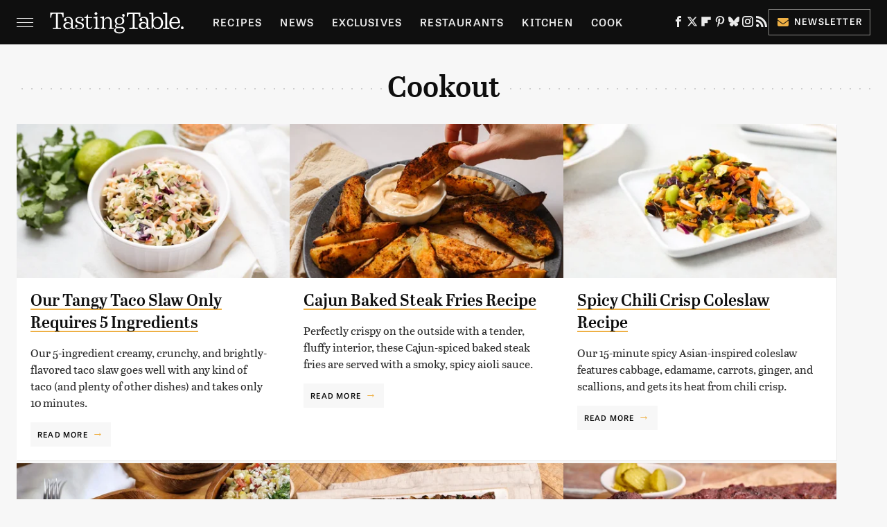

--- FILE ---
content_type: text/html; charset=UTF-8
request_url: https://www.tastingtable.com/category/cookout/
body_size: 19983
content:
<!DOCTYPE html>
<html xmlns="http://www.w3.org/1999/xhtml" lang="en-US">
<head>
            
        <!-- START email detection/removal script -->
        <script>
            !function(){"use strict";function e(e){const t=e.match(/((?=([a-z0-9._!#$%+^&*()[\]<>-]+))@[a-z0-9._-]+\.[a-z0-9._-]+)/gi);return t?t[0]:""}function t(t){return e(a(t.toLowerCase()))}function a(e){return e.replace(/\s/g,"")}async function n(e){const t={sha256Hash:"",sha1Hash:""};if(!("msCrypto"in window)&&"https:"===location.protocol&&"crypto"in window&&"TextEncoder"in window){const a=(new TextEncoder).encode(e),[n,c]=await Promise.all([s("SHA-256",a),s("SHA-1",a)]);t.sha256Hash=n,t.sha1Hash=c}return t}async function s(e,t){const a=await crypto.subtle.digest(e,t);return Array.from(new Uint8Array(a)).map(e=>("00"+e.toString(16)).slice(-2)).join("")}function c(e){let t=!0;return Object.keys(e).forEach(a=>{0===e[a].length&&(t=!1)}),t}function i(e,t,a){e.splice(t,1);const n="?"+e.join("&")+a.hash;history.replaceState(null,"",n)}var o={checkEmail:e,validateEmail:t,trimInput:a,hashEmail:n,hasHashes:c,removeEmailAndReplaceHistory:i,detectEmails:async function(){const e=new URL(window.location.href),a=Array.from(e.searchParams.entries()).map(e=>`=`);let s,o;const r=["adt_eih","sh_kit"];if(a.forEach((e,t)=>{const a=decodeURIComponent(e),[n,c]=a.split("=");if("adt_ei"===n&&(s={value:c,index:t,emsrc:"url"}),r.includes(n)){o={value:c,index:t,emsrc:"sh_kit"===n?"urlhck":"urlh"}}}),s)t(s.value)&&n(s.value).then(e=>{if(c(e)){const t={value:e,created:Date.now()};localStorage.setItem("adt_ei",JSON.stringify(t)),localStorage.setItem("adt_emsrc",s.emsrc)}});else if(o){const e={value:{sha256Hash:o.value,sha1Hash:""},created:Date.now()};localStorage.setItem("adt_ei",JSON.stringify(e)),localStorage.setItem("adt_emsrc",o.emsrc)}s&&i(a,s.index,e),o&&i(a,o.index,e)},cb:"adthrive"};const{detectEmails:r,cb:l}=o;r()}();
        </script>
        <!-- END email detection/removal script -->
        <!-- AdThrive Head Tag Manual -->
        <script data-no-optimize="1" data-cfasync="false">
            (function(w, d) {
                w.adthrive = w.adthrive || {};
                w.adthrive.cmd = w.
                    adthrive.cmd || [];
                w.adthrive.plugin = 'adthrive-ads-manual';
                w.adthrive.host = 'ads.adthrive.com';var s = d.createElement('script');
                s.async = true;
                s.referrerpolicy='no-referrer-when-downgrade';
                s.src = 'https://' + w.adthrive.host + '/sites/67ab7195bbbd5e3bb2201b9d/ads.min.js?referrer=' + w.encodeURIComponent(w.location.href) + '&cb=' + (Math.floor(Math.random() * 100) + 1);
                var n = d.getElementsByTagName('script')[0];
                n.parentNode.insertBefore(s, n);
            })(window, document);
        </script>
        <!-- End of AdThrive Head Tag -->            <link rel="preload" href="/wp-content/themes/unified/css/category.tastingtable.min.css?design=3&v=1761058487" as="style">
<link class="preloadFont" rel="preload" href="https://www.tastingtable.com/font/abril-titling-semicondensed-semibold-webfont.woff2" as="font" crossorigin>
<link class="preloadFont" rel="preload" href="https://www.tastingtable.com/font/tablet-gothic-wide-regular.woff2" as="font" crossorigin>
<link class="preloadFont" rel="preload" href="https://www.tastingtable.com/font/tablet-gothic-wide-semibold-webfont.woff2" as="font" crossorigin>

        <link rel="stylesheet" type="text/css" href="/wp-content/themes/unified/css/category.tastingtable.min.css?design=3&v=1761058487" />
        <meta http-equiv="Content-Type" content="text/html; charset=utf8" />
        <meta name="viewport" content="width=device-width, initial-scale=1.0">
        <meta http-equiv="Content-Security-Policy" content="block-all-mixed-content" />
        <meta http-equiv="X-UA-Compatible" content="IE=10" />
        
        
        
        <title>Cookout - Tasting Table</title>
        <meta name='description' content="Fire up the grill and be the star of your next cookout." />
        
        
                <meta property="og:site_name" content="Tasting Table" />
        <meta property="og:title" content="Cookout - Tasting Table">
        <meta property="og:image" content="https://www.tastingtable.com/img/tasting-table-meta-image-1280x720.png" />
        <meta property="og:description" content="Fire up the grill and be the star of your next cookout.">
        <meta property="og:type" content="category">
        <meta property="og:url" content="https://www.tastingtable.com/category/cookout/">
                <meta name="twitter:title" content="Cookout - Tasting Table">
        <meta name="twitter:description" content="Fire up the grill and be the star of your next cookout.">
        <meta name="twitter:site" content="@tastingtable">
        <meta name="twitter:card" content="summary_large_image">
        <meta name="twitter:image" content="https://www.tastingtable.com/img/tasting-table-meta-image-1280x720.png">
        
        
        <link rel="shortcut icon" href="https://www.tastingtable.com/img/tasting-table-favicon-448x448.png">
        <link rel="icon" href="https://www.tastingtable.com/img/tasting-table-favicon-448x448.png">
        <link rel="canonical" href="https://www.tastingtable.com/category/cookout/"/>
        <link rel="alternate" type="application/rss+xml" title="Cookout - Tasting Table" href="https://www.tastingtable.com/category/cookout/feed/" />

        
        <script type="application/ld+json">{"@context":"https:\/\/schema.org","@type":"Organization","address":{"@type":"PostalAddress","streetAddress":"11787 Lantern Road #201","addressLocality":"Fishers","addressRegion":"IN","postalCode":"46038","addressCountry":"US"},"contactPoint":{"@type":"ContactPoint","telephone":"(908) 514-8038","contactType":"customer support","email":"staff@tastingtable.com"},"publishingPrinciples":"https:\/\/www.tastingtable.com\/policies\/","@id":"https:\/\/www.tastingtable.com\/","name":"Tasting Table","url":"https:\/\/www.tastingtable.com\/","logo":{"@type":"ImageObject","url":"https:\/\/www.tastingtable.com\/img\/tasting-table-meta-image-1280x720.png","caption":"Tasting Table Logo"},"description":"Breaking food industry news, cooking tips, recipes, reviews, rankings, and interviews - since 2008.","sameAs":["https:\/\/www.facebook.com\/tastingtable","https:\/\/twitter.com\/tastingtable","https:\/\/flipboard.com\/@TastingTable","https:\/\/www.pinterest.com\/tastingtable","https:\/\/bsky.app\/profile\/tastingtable.bsky.social","https:\/\/www.instagram.com\/tastingtable","https:\/\/subscribe.tastingtable.com\/newsletter"]}</script>                </head>
<body>
<div id="wrapper">
    <div class="page-wrap">
        <header id="header" class="">
            <div class="nav-drop">
                <div class="jcf-scrollable">
                    <div class="aside-holder">
                                    <nav id="aside-nav">
                <div class="nav-top">
                    <div class="logo">
                        <a href="/" class="logo-holder">
                            <img src="https://www.tastingtable.com/img/Tasting-Table-Full-Logo-Light.svg" alt="Tasting Table" width="184" height="34">
                        </a>
                        <a href="#" class="nav-opener close"></a>
                    </div>
                </div>
                
                <ul class="main-nav"><li class="navlink navlink-recipes"><a href="/category/recipes/">Recipes</a><input type="checkbox" id="subnav-button-recipes"><label for="subnav-button-recipes"></label><ul class="main-nav"><li class="subnavlink navlink-meal-courses"><a href="/category/meal-courses/">Course</a></li><li class="subnavlink navlink-recipes-by-dish-type"><a href="/category/recipes-by-dish-type/">Dish Type</a></li><li class="subnavlink navlink-recipes-by-main-ingredient"><a href="/category/recipes-by-main-ingredient/">Main Ingredients</a></li><li class="subnavlink navlink-drink-recipes"><a href="/category/drink-recipes/">Drinks</a></li><li class="subnavlink navlink-baking"><a href="/category/baking/">Baking</a></li><li class="subnavlink navlink-dietary-considerations"><a href="/category/dietary-considerations/">Dietary Considerations</a></li><li class="subnavlink navlink-recipes-by-cooking-method"><a href="/category/recipes-by-cooking-method/">Preparation</a></li><li class="subnavlink navlink-cuisine"><a href="/category/cuisine/">Cuisine</a></li><li class="subnavlink navlink-copycat-recipes"><a href="/category/copycat-recipes/">Copycat Recipes</a></li><li class="subnavlink navlink-tiktok-and-trending-recipes"><a href="/category/tiktok-and-trending-recipes/">Tiktok & Trending Recipes</a></li><li class="subnavlink navlink-recipes-by-occasion"><a href="/category/recipes-by-occasion/">Occasions</a></li></ul></li><li class="navlink navlink-news"><a href="/category/news/">News</a></li><li class="navlink navlink-exclusives"><a href="/category/exclusives/">Exclusives</a><input type="checkbox" id="subnav-button-exclusives"><label for="subnav-button-exclusives"></label><ul class="main-nav"><li class="subnavlink navlink-interviews"><a href="/category/interviews/">Interviews</a></li><li class="subnavlink navlink-opinion"><a href="/category/opinion/">Opinion</a></li><li class="subnavlink navlink-reviews"><a href="/category/reviews/">Reviews</a></li></ul></li><li class="navlink navlink-restaurants"><a href="/category/restaurants/">Restaurants</a><input type="checkbox" id="subnav-button-restaurants"><label for="subnav-button-restaurants"></label><ul class="main-nav"><li class="subnavlink navlink-fast-food"><a href="/category/fast-food/">Fast Food</a></li><li class="subnavlink navlink-casual-dining"><a href="/category/casual-dining/">Casual Dining</a></li><li class="subnavlink navlink-pizzerias"><a href="/category/pizzerias/">Pizzerias</a></li><li class="subnavlink navlink-coffee-shops"><a href="/category/coffee-shops/">Coffee Shops</a></li><li class="subnavlink navlink-fine-dining"><a href="/category/fine-dining/">Fine Dining</a></li><li class="subnavlink navlink-bars"><a href="/category/bars/">Bars</a></li><li class="subnavlink navlink-city-guides"><a href="/category/city-guides/">City Guides</a></li></ul></li><li class="navlink navlink-kitchen"><a href="/category/kitchen/">Kitchen</a><input type="checkbox" id="subnav-button-kitchen"><label for="subnav-button-kitchen"></label><ul class="main-nav"><li class="subnavlink navlink-cleaning-tips"><a href="/category/cleaning-tips/">Cleaning Tips</a></li><li class="subnavlink navlink-design-and-decor"><a href="/category/design-and-decor/">Design & Decor</a></li></ul></li><li class="navlink navlink-cooking"><a href="/category/cooking/">Cook</a><input type="checkbox" id="subnav-button-cooking"><label for="subnav-button-cooking"></label><ul class="main-nav"><li class="subnavlink navlink-how-tos"><a href="/category/how-tos/">How Tos</a></li><li class="subnavlink navlink-food-facts"><a href="/category/food-facts/">Food Facts</a></li><li class="subnavlink navlink-kitchen-tools"><a href="/category/kitchen-tools/">Kitchen Tools</a></li><li class="subnavlink navlink-cookbooks"><a href="/category/cookbooks/">Cookbooks</a></li><li class="subnavlink navlink-storage-and-preservation-tips"><a href="/category/storage-and-preservation-tips/">Storage & Preservation Tips</a></li><li class="subnavlink navlink-grilling-and-smoking-tips"><a href="/category/grilling-and-smoking-tips/">Grilling & Smoking Tips</a></li><li class="subnavlink navlink-baking-tips"><a href="/category/baking-tips/">Baking Tips</a></li><li class="subnavlink navlink-cooking-tips"><a href="/category/cooking-tips/">Cooking Tips</a></li></ul></li><li class="navlink navlink-beverage-guides"><a href="/category/beverage-guides/">Drink</a><input type="checkbox" id="subnav-button-beverage-guides"><label for="subnav-button-beverage-guides"></label><ul class="main-nav"><li class="subnavlink navlink-mixology-and-techniques"><a href="/category/mixology-and-techniques/">Mixology & Techniques</a></li><li class="subnavlink navlink-beer-and-wine"><a href="/category/beer-and-wine/">Beer & Wine</a></li><li class="subnavlink navlink-cocktails-and-spirits"><a href="/category/cocktails-and-spirits/">Cocktails & Spirits</a></li><li class="subnavlink navlink-non-alcoholic"><a href="/category/non-alcoholic/">Non-Alcoholic</a></li><li class="subnavlink navlink-coffee-and-tea"><a href="/category/coffee-and-tea/">Coffee & Tea</a></li><li class="subnavlink navlink-smoothies-and-shakes"><a href="/category/smoothies-and-shakes/">Smoothies & Shakes</a></li></ul></li><li class="navlink navlink-features"><a href="/category/features/">Features</a></li><li class="navlink navlink-grocery"><a href="/category/grocery/">Grocery</a><input type="checkbox" id="subnav-button-grocery"><label for="subnav-button-grocery"></label><ul class="main-nav"><li class="subnavlink navlink-shopping-tips"><a href="/category/shopping-tips/">Shopping Tips</a></li><li class="subnavlink navlink-grocery-stores-chains"><a href="/category/grocery-stores-chains/">Stores & Chains</a></li></ul></li><li class="navlink navlink-food-culture"><a href="/category/food-culture/">Culture</a><input type="checkbox" id="subnav-button-food-culture"><label for="subnav-button-food-culture"></label><ul class="main-nav"><li class="subnavlink navlink-food-history"><a href="/category/food-history/">Food History</a></li><li class="subnavlink navlink-traditions"><a href="/category/traditions/">Traditions</a></li><li class="subnavlink navlink-world-cuisines"><a href="/category/world-cuisines/">World Cuisines</a></li><li class="subnavlink navlink-healthy-eating"><a href="/category/healthy-eating/">Healthy Eating</a></li></ul></li><li class="navlink navlink-entertain"><a href="/category/entertain/">Entertain</a></li><li class="navlink navlink-local-food-guides"><a href="/category/local-food-guides/">Local Food Guides</a><input type="checkbox" id="subnav-button-local-food-guides"><label for="subnav-button-local-food-guides"></label><ul class="main-nav"><li class="subnavlink navlink-boston-massachusetts"><a href="/category/boston-massachusetts/">Boston, Massachusetts</a></li><li class="subnavlink navlink-chicago-illinois"><a href="/category/chicago-illinois/">Chicago, Illinois</a></li><li class="subnavlink navlink-denver-colorado"><a href="/category/denver-colorado/">Denver, Colorado</a></li><li class="subnavlink navlink-las-vegas-nevada"><a href="/category/las-vegas-nevada/">Las Vegas, Nevada</a></li><li class="subnavlink navlink-seattle-washington"><a href="/category/seattle-washington/">Seattle, Washington</a></li><li class="subnavlink navlink-new-york-city-nyc"><a href="/category/new-york-city-nyc/">New York City, New York</a></li></ul></li><li class="navlink navlink-holidays"><a href="/category/holidays/">Holidays</a><input type="checkbox" id="subnav-button-holidays"><label for="subnav-button-holidays"></label><ul class="main-nav"><li class="subnavlink navlink-christmas"><a href="/category/christmas/">Christmas</a></li><li class="subnavlink navlink-new-years"><a href="/category/new-years/">New Years</a></li><li class="subnavlink navlink-easter"><a href="/category/easter/">Easter</a></li><li class="subnavlink navlink-passover"><a href="/category/passover/">Passover</a></li><li class="subnavlink navlink-thanksgiving"><a href="/category/thanksgiving/">Thanksgiving</a></li><li class="subnavlink navlink-halloween"><a href="/category/halloween/">Halloween</a></li><li class="subnavlink navlink-st-patricks-day"><a href="/category/st-patricks-day/">St. Patrick's Day</a></li><li class="subnavlink navlink-valentines-day"><a href="/category/valentines-day/">Valentine's Day</a></li><li class="subnavlink navlink-mothers-day"><a href="/category/mothers-day/">Mother's Day</a></li></ul></li><li class="navlink navlink-gardening"><a href="/category/gardening/">Gardening</a></li></ul>        <ul class="social-buttons">
            <li><a href="http://www.facebook.com/tastingtable" target="_blank" title="Facebook" aria-label="Facebook"><svg class="icon"><use xlink:href="#facebook"></use></svg></a></li><li><a href="https://twitter.com/tastingtable" target="_blank" title="Twitter" aria-label="Twitter"><svg class="icon"><use xlink:href="#twitter"></use></svg></a></li><li><a href="https://flipboard.com/@TastingTable" target="_blank" title="Flipboard" aria-label="Flipboard"><svg class="icon"><use xlink:href="#flipboard"></use></svg></a></li><li><a href="https://www.pinterest.com/tastingtable" target="_blank" title="Pinterest" aria-label="Pinterest"><svg class="icon"><use xlink:href="#pinterest"></use></svg></a></li><li><a href="https://bsky.app/profile/tastingtable.bsky.social" target="_blank" title="Bluesky" aria-label="Bluesky"><svg class="icon"><use xlink:href="#bluesky"></use></svg></a></li><li><a href="https://www.instagram.com/tastingtable" target="_blank" title="Instagram" aria-label="Instagram"><svg class="icon"><use xlink:href="#instagram"></use></svg></a></li><li><a href="/feed/" target="_blank" title="RSS" aria-label="RSS"><svg class="icon"><use xlink:href="#rss"></use></svg></a></li>
            
            <li class="menu-btn newsletter-btn"><a href="https://subscribe.tastingtable.com/newsletter?utm_source=tastingtable&utm_medium=side-nav" target="_blank" title="Newsletter" aria-label="Newsletter"><svg class="icon"><use xlink:href="#revue"></use></svg>Newsletter</a></li>
        </ul>            <ul class="info-links">
                <li class="info-link first-info-link"><a href="/about/">About</a></li>
                <li class="info-link"><a href="/policies/">Editorial Policies</a></li>
                
                <li class="info-link"><a href="/our-experts/">Our Experts</a></li>
                <li class="info-link"><a href="https://www.static.com/tastingtable-privacy-policy" target="_blank">Privacy Policy</a></a>
                <li class="info-link"><a href="https://www.static.com/terms" target="_blank">Terms of Use</a></li>
            </ul>
            </nav>                        <div class="nav-bottom">
                            <span class="copyright-info">&copy; 2026                                <a href="https://www.static.com/" target="_blank">Static Media</a>. All Rights Reserved
                            </span>
                        </div>
                    </div>
                </div>
            </div>
            <div id="bg"></div>
         
            <div id="header-container">
                <div id="hamburger-holder">
                    <div class="hamburger nav-opener"></div>
                </div>

                    <div id="logo" class="top-nav-standard">
        <a href="/"><img src="https://www.tastingtable.com/img/Tasting-Table-Full-Logo-Light.svg" alt="Tasting Table" width="184" height="34"></a>
    </div>
                <div id="logo-icon" class="top-nav-scrolled">
                    <a href="/" >
                        <img src="https://www.tastingtable.com/img/tastingtable-icon-white.svg" alt="Tasting Table" width="24" height="30">                    </a>
                </div>

                <div id="top-nav-title" class="top-nav-scrolled">Cookout</div>

                            <div id="top-nav" class="top-nav-standard">
                <nav id="top-nav-holder">
                    
                    <a href="/category/recipes/" class="navlink-recipes">Recipes</a>
<a href="/category/news/" class="navlink-news">News</a>
<a href="/category/exclusives/" class="navlink-exclusives">Exclusives</a>
<a href="/category/restaurants/" class="navlink-restaurants">Restaurants</a>
<a href="/category/kitchen/" class="navlink-kitchen">Kitchen</a>
<a href="/category/cooking/" class="navlink-cooking">Cook</a>
<a href="/category/beverage-guides/" class="navlink-beverage-guides">Drink</a>
<a href="/category/features/" class="navlink-features">Features</a>
<a href="/category/grocery/" class="navlink-grocery">Grocery</a>
<a href="/category/food-culture/" class="navlink-food-culture">Culture</a>
<a href="/category/entertain/" class="navlink-entertain">Entertain</a>
<a href="/category/local-food-guides/" class="navlink-local-food-guides">Local Food Guides</a>
<a href="/category/holidays/" class="navlink-holidays">Holidays</a>
<a href="/category/gardening/" class="navlink-gardening">Gardening</a>

                </nav>
            </div>                <svg width="0" height="0" class="hidden">
            <symbol version="1.1" xmlns="http://www.w3.org/2000/svg" viewBox="0 0 16 16" id="rss">
    <path d="M2.13 11.733c-1.175 0-2.13 0.958-2.13 2.126 0 1.174 0.955 2.122 2.13 2.122 1.179 0 2.133-0.948 2.133-2.122-0-1.168-0.954-2.126-2.133-2.126zM0.002 5.436v3.067c1.997 0 3.874 0.781 5.288 2.196 1.412 1.411 2.192 3.297 2.192 5.302h3.080c-0-5.825-4.739-10.564-10.56-10.564zM0.006 0v3.068c7.122 0 12.918 5.802 12.918 12.932h3.076c0-8.82-7.176-16-15.994-16z"></path>
</symbol>
        <symbol xmlns="http://www.w3.org/2000/svg" viewBox="0 0 512 512" id="twitter">
    <path d="M389.2 48h70.6L305.6 224.2 487 464H345L233.7 318.6 106.5 464H35.8L200.7 275.5 26.8 48H172.4L272.9 180.9 389.2 48zM364.4 421.8h39.1L151.1 88h-42L364.4 421.8z"></path>
</symbol>
        <symbol xmlns="http://www.w3.org/2000/svg" viewBox="0 0 32 32" id="facebook">
    <path d="M19 6h5V0h-5c-3.86 0-7 3.14-7 7v3H8v6h4v16h6V16h5l1-6h-6V7c0-.542.458-1 1-1z"></path>
</symbol>
        <symbol xmlns="http://www.w3.org/2000/svg" viewBox="0 0 14 14" id="flipboard">
    <path d="m 6.9999999,0.99982 5.9993001,0 0,1.99835 0,1.99357 -1.993367,0 -1.9980673,0 -0.014998,1.99357 -0.01,1.99835 -1.9980669,0.01 -1.9933674,0.0146 -0.014998,1.99835 -0.01,1.99357 -1.9834686,0 -1.9836686,0 0,-6.00006 0,-5.99994 5.9992001,0 z"></path>
</symbol>
        <symbol viewBox="0 0 24 24" xmlns="http://www.w3.org/2000/svg" id="instagram">
    <path d="M17.3183118,0.0772036939 C18.5358869,0.132773211 19.3775594,0.311686093 20.156489,0.614412318 C20.9357539,0.917263935 21.5259307,1.30117806 22.1124276,1.88767349 C22.6988355,2.47414659 23.0827129,3.06422396 23.3856819,3.84361655 C23.688357,4.62263666 23.8672302,5.46418415 23.9227984,6.68172489 C23.9916356,8.19170553 24,8.72394829 24,11.9999742 C24,15.2760524 23.9916355,15.808302 23.9227954,17.3182896 C23.8672306,18.5358038 23.6883589,19.3773584 23.3855877,20.1566258 C23.0826716,20.9358162 22.6987642,21.5259396 22.1124276,22.1122749 C21.5259871,22.6987804 20.9357958,23.0827198 20.1563742,23.3856323 C19.3772192,23.6883583 18.5357324,23.8672318 17.3183209,23.9227442 C15.8086874,23.9916325 15.2765626,24 12,24 C8.72343739,24 8.19131258,23.9916325 6.68172382,23.9227463 C5.46426077,23.8672314 4.62270711,23.6883498 3.84342369,23.3855738 C3.0641689,23.0827004 2.47399369,22.6987612 1.88762592,22.1123283 C1.30117312,21.525877 0.91721975,20.9357071 0.614318116,20.1563835 C0.311643016,19.3773633 0.132769821,18.5358159 0.0772038909,17.3183251 C0.0083529426,15.8092887 0,15.2774634 0,11.9999742 C0,8.7225328 0.00835296697,8.19071076 0.0772047368,6.68165632 C0.132769821,5.46418415 0.311643016,4.62263666 0.614362729,3.84350174 C0.91719061,3.06430165 1.30113536,2.4741608 1.88757245,1.88772514 C2.47399369,1.30123879 3.0641689,0.917299613 3.84345255,0.614414972 C4.62236201,0.311696581 5.46409415,0.132773979 6.68163888,0.0772035898 C8.19074867,0.00835221992 8.72252573,0 12,0 C15.2774788,0 15.8092594,0.00835235053 17.3183118,0.0772036939 Z M12,2.66666667 C8.75959504,2.66666667 8.26400713,2.67445049 6.80319929,2.74109814 C5.87614637,2.78341009 5.31952221,2.90172878 4.80947575,3.09995521 C4.37397765,3.26922052 4.09725505,3.44924273 3.77324172,3.77329203 C3.44916209,4.09737087 3.26913181,4.37408574 3.09996253,4.80937168 C2.90169965,5.31965737 2.78340891,5.87618164 2.74109927,6.80321713 C2.67445122,8.26397158 2.66666667,8.75960374 2.66666667,11.9999742 C2.66666667,15.2403924 2.67445121,15.7360281 2.74109842,17.1967643 C2.78340891,18.1238184 2.90169965,18.6803426 3.09990404,19.1904778 C3.26914133,19.6259017 3.44919889,19.9026659 3.77329519,20.2267614 C4.09725505,20.5507573 4.37397765,20.7307795 4.80932525,20.8999863 C5.31971515,21.0982887 5.87621193,21.2165784 6.80323907,21.2588497 C8.26460439,21.3255353 8.76051223,21.3333333 12,21.3333333 C15.2394878,21.3333333 15.7353956,21.3255353 17.1968056,21.2588476 C18.123775,21.216579 18.6802056,21.0982995 19.1905083,20.9000309 C19.6260288,20.7307713 19.9027426,20.5507596 20.2267583,20.226708 C20.5507492,19.9027179 20.7308046,19.6259456 20.9000375,19.1906283 C21.0983009,18.6803412 21.2165908,18.1238118 21.2588986,17.196779 C21.3255376,15.7350718 21.3333333,15.2390126 21.3333333,11.9999742 C21.3333333,8.76098665 21.3255376,8.26493375 21.2589016,6.80323567 C21.2165911,5.87618164 21.0983004,5.31965737 20.9001178,4.80957831 C20.7308131,4.37403932 20.550774,4.09729207 20.2267583,3.77324038 C19.9027658,3.44924868 19.6260264,3.26922777 19.1905015,3.09996643 C18.6803988,2.90171817 18.1238378,2.78341062 17.1967608,2.74109868 C15.7359966,2.67445057 15.2404012,2.66666667 12,2.66666667 Z M12,18.2222222 C8.56356156,18.2222222 5.77777778,15.4364384 5.77777778,12 C5.77777778,8.56356156 8.56356156,5.77777778 12,5.77777778 C15.4364384,5.77777778 18.2222222,8.56356156 18.2222222,12 C18.2222222,15.4364384 15.4364384,18.2222222 12,18.2222222 Z M12,15.5555556 C13.9636791,15.5555556 15.5555556,13.9636791 15.5555556,12 C15.5555556,10.0363209 13.9636791,8.44444444 12,8.44444444 C10.0363209,8.44444444 8.44444444,10.0363209 8.44444444,12 C8.44444444,13.9636791 10.0363209,15.5555556 12,15.5555556 Z M18.2222222,7.11111111 C17.4858426,7.11111111 16.8888889,6.51415744 16.8888889,5.77777778 C16.8888889,5.04139811 17.4858426,4.44444444 18.2222222,4.44444444 C18.9586019,4.44444444 19.5555556,5.04139811 19.5555556,5.77777778 C19.5555556,6.51415744 18.9586019,7.11111111 18.2222222,7.11111111 Z"/>
</symbol>
         <symbol xmlns="http://www.w3.org/2000/svg" viewBox="0 0 448 512" id="linkedin">
    <path d="M100.3 448H7.4V148.9h92.9zM53.8 108.1C24.1 108.1 0 83.5 0 53.8a53.8 53.8 0 0 1 107.6 0c0 29.7-24.1 54.3-53.8 54.3zM447.9 448h-92.7V302.4c0-34.7-.7-79.2-48.3-79.2-48.3 0-55.7 37.7-55.7 76.7V448h-92.8V148.9h89.1v40.8h1.3c12.4-23.5 42.7-48.3 87.9-48.3 94 0 111.3 61.9 111.3 142.3V448z"/>
</symbol>
        <symbol xmlns="http://www.w3.org/2000/svg" viewBox="0 0 240.1 113.49" id="muckrack">
    <path class="b" d="M223.2,73.59c11.2-7.6,16.8-20.3,16.9-33.3C240.1,20.39,226.8.09,199.4.09c-8.35-.1-18.27-.1-28.14-.07-9.86.02-19.66.07-27.76.07v113.4h29.6v-35h17l17.1,35h30.6l.8-5-18.7-33.4c2.5-.8,3.3-1.5,3.3-1.5ZM199,54.29h-25.8v-29.7h25.8c8.4,0,12.3,7.4,12.3,14.6s-4.1,15.1-12.3,15.1Z"/><polygon class="b" points="0 .14 10.9 .14 64.5 49.24 117.9 .14 129.3 .14 129.3 113.34 99.7 113.34 99.7 54.24 66.1 83.74 62.7 83.74 29.6 54.24 29.6 113.34 0 113.34 0 .14"/>
</symbol>
        <symbol xmlns="http://www.w3.org/2000/svg" viewBox="7 2 2 12" id="youtube">
    <path d="M15.841 4.8c0 0-0.156-1.103-0.637-1.587-0.609-0.637-1.291-0.641-1.603-0.678-2.237-0.163-5.597-0.163-5.597-0.163h-0.006c0 0-3.359 0-5.597 0.163-0.313 0.038-0.994 0.041-1.603 0.678-0.481 0.484-0.634 1.587-0.634 1.587s-0.159 1.294-0.159 2.591v1.213c0 1.294 0.159 2.591 0.159 2.591s0.156 1.103 0.634 1.588c0.609 0.637 1.409 0.616 1.766 0.684 1.281 0.122 5.441 0.159 5.441 0.159s3.363-0.006 5.6-0.166c0.313-0.037 0.994-0.041 1.603-0.678 0.481-0.484 0.637-1.588 0.637-1.588s0.159-1.294 0.159-2.591v-1.213c-0.003-1.294-0.162-2.591-0.162-2.591zM6.347 10.075v-4.497l4.322 2.256-4.322 2.241z"></path>
</symbol>
        <symbol xmlns="http://www.w3.org/2000/svg" viewBox="0 0 512 512" id="pinterest">
    <g>
    <path d="M220.646,338.475C207.223,408.825,190.842,476.269,142.3,511.5
            c-14.996-106.33,21.994-186.188,39.173-270.971c-29.293-49.292,3.518-148.498,65.285-124.059
            c76.001,30.066-65.809,183.279,29.38,202.417c99.405,19.974,139.989-172.476,78.359-235.054
            C265.434-6.539,95.253,81.775,116.175,211.161c5.09,31.626,37.765,41.22,13.062,84.884c-57.001-12.65-74.005-57.6-71.822-117.533
            c3.53-98.108,88.141-166.787,173.024-176.293c107.34-12.014,208.081,39.398,221.991,140.376
            c15.67,113.978-48.442,237.412-163.23,228.529C258.085,368.704,245.023,353.283,220.646,338.475z">
    </path>
    </g>
</symbol>
        <symbol xmlns="http://www.w3.org/2000/svg" viewBox="0 0 32 32" id="tiktok">
    <path d="M 22.472559,-3.8146973e-6 C 23.000559,4.5408962 25.535059,7.2481962 29.941559,7.5361962 v 5.1073998 c -2.5536,0.2496 -4.7905,-0.5856 -7.3922,-2.1601 v 9.5523 c 0,12.1348 -13.2292004,15.927 -18.5478004,7.2291 -3.4177,-5.597 -1.3248,-15.4181 9.6387004,-15.8117 v 5.3857 c -0.8352,0.1344 -1.728,0.3456 -2.5441,0.6241 -2.4384004,0.8256 -3.8209004,2.3712 -3.4369004,5.0977 0.7392,5.2226 10.3204004,6.7682 9.5235004,-3.4369 V 0.00959619 h 5.2898 z" />
</symbol>
        <symbol xmlns="http://www.w3.org/2000/svg" viewBox="0 0 32 32" id="twitch">
    <path d="M3 0l-3 5v23h8v4h4l4-4h5l9-9v-19h-27zM26 17l-5 5h-5l-4 4v-4h-6v-18h20v13z"></path><path d="M19 8h3v8h-3v-8z"></path><path d="M13 8h3v8h-3v-8z"></path>
</symbol>
        <symbol xmlns="http://www.w3.org/2000/svg" viewBox="0 0 512.016 512.016" id="snapchat" >
    <g>
        <g>
            <path d="M500.459,375.368c-64.521-10.633-93.918-75.887-97.058-83.294c-0.06-0.145-0.307-0.666-0.375-0.819
                c-3.234-6.571-4.036-11.904-2.347-15.838c3.388-8.013,17.741-12.553,26.931-15.462c2.586-0.836,5.009-1.604,6.938-2.372
                c18.586-7.339,27.913-16.717,27.716-27.895c-0.179-8.866-7.134-17.007-17.434-20.651c-3.55-1.485-7.774-2.295-11.887-2.295
                c-2.842,0-7.066,0.401-11.102,2.287c-7.868,3.678-14.865,5.658-20.156,5.888c-2.355-0.094-4.139-0.486-5.427-0.922
                c0.162-2.79,0.35-5.658,0.529-8.585l0.094-1.493c2.193-34.807,4.915-78.123-6.673-104.081
                c-34.27-76.834-106.999-82.807-128.478-82.807l-10.018,0.094c-21.436,0-94.029,5.965-128.265,82.756
                c-11.614,26.018-8.866,69.316-6.664,104.115c0.213,3.422,0.427,6.758,0.614,10.01c-1.468,0.503-3.584,0.947-6.46,0.947
                c-6.161,0-13.542-1.997-21.931-5.922c-12.126-5.683-34.295,1.911-37.291,17.647c-1.63,8.516,1.801,20.796,27.383,30.908
                c1.988,0.785,4.489,1.587,7.561,2.56c8.576,2.722,22.929,7.27,26.325,15.266c1.681,3.951,0.879,9.284-2.662,16.512
                c-1.263,2.944-31.65,72.124-98.765,83.174c-6.963,1.143-11.93,7.322-11.537,14.353c0.111,1.954,0.563,3.917,1.399,5.897
                c5.641,13.193,27.119,22.349,67.55,28.766c0.887,2.295,1.92,7.006,2.509,9.737c0.853,3.9,1.749,7.927,2.97,12.1
                c1.229,4.224,4.881,11.307,15.445,11.307c3.575,0,7.714-0.811,12.211-1.681c6.468-1.271,15.309-2.995,26.274-2.995
                c6.084,0,12.416,0.546,18.825,1.604c12.092,2.005,22.699,9.506,35.004,18.202c18.116,12.809,34.586,22.605,67.524,22.605
                c0.87,0,1.732-0.026,2.577-0.085c1.22,0.06,2.449,0.085,3.695,0.085c28.851,0,54.246-7.62,75.494-22.63
                c11.742-8.311,22.835-16.162,34.935-18.176c6.426-1.058,12.766-1.604,18.85-1.604c10.513,0,18.901,1.348,26.385,2.816
                c5.06,0.998,9.02,1.476,12.672,1.476c7.373,0,12.8-4.053,14.874-11.127c1.195-4.113,2.091-8.021,2.961-12.015
                c0.461-2.125,1.57-7.211,2.509-9.66c39.851-6.34,60.203-15.138,65.835-28.297c0.845-1.894,1.34-3.9,1.476-6.033
                C512.372,382.707,507.422,376.529,500.459,375.368z"/>
        </g>
    </g>
</symbol>
        <symbol xmlns="http://www.w3.org/2000/svg" viewBox="0 0 192 192" id="threads">
    <path d="M141.537 88.9883C140.71 88.5919 139.87 88.2104 139.019 87.8451C137.537 60.5382 122.616 44.905 97.5619 44.745C97.4484 44.7443 97.3355 44.7443 97.222 44.7443C82.2364 44.7443 69.7731 51.1409 62.102 62.7807L75.881 72.2328C81.6116 63.5383 90.6052 61.6848 97.2286 61.6848C97.3051 61.6848 97.3819 61.6848 97.4576 61.6855C105.707 61.7381 111.932 64.1366 115.961 68.814C118.893 72.2193 120.854 76.925 121.825 82.8638C114.511 81.6207 106.601 81.2385 98.145 81.7233C74.3247 83.0954 59.0111 96.9879 60.0396 116.292C60.5615 126.084 65.4397 134.508 73.775 140.011C80.8224 144.663 89.899 146.938 99.3323 146.423C111.79 145.74 121.563 140.987 128.381 132.296C133.559 125.696 136.834 117.143 138.28 106.366C144.217 109.949 148.617 114.664 151.047 120.332C155.179 129.967 155.42 145.8 142.501 158.708C131.182 170.016 117.576 174.908 97.0135 175.059C74.2042 174.89 56.9538 167.575 45.7381 153.317C35.2355 139.966 29.8077 120.682 29.6052 96C29.8077 71.3178 35.2355 52.0336 45.7381 38.6827C56.9538 24.4249 74.2039 17.11 97.0132 16.9405C119.988 17.1113 137.539 24.4614 149.184 38.788C154.894 45.8136 159.199 54.6488 162.037 64.9503L178.184 60.6422C174.744 47.9622 169.331 37.0357 161.965 27.974C147.036 9.60668 125.202 0.195148 97.0695 0H96.9569C68.8816 0.19447 47.2921 9.6418 32.7883 28.0793C19.8819 44.4864 13.2244 67.3157 13.0007 95.9325L13 96L13.0007 96.0675C13.2244 124.684 19.8819 147.514 32.7883 163.921C47.2921 182.358 68.8816 191.806 96.9569 192H97.0695C122.03 191.827 139.624 185.292 154.118 170.811C173.081 151.866 172.51 128.119 166.26 113.541C161.776 103.087 153.227 94.5962 141.537 88.9883ZM98.4405 129.507C88.0005 130.095 77.1544 125.409 76.6196 115.372C76.2232 107.93 81.9158 99.626 99.0812 98.6368C101.047 98.5234 102.976 98.468 104.871 98.468C111.106 98.468 116.939 99.0737 122.242 100.233C120.264 124.935 108.662 128.946 98.4405 129.507Z" />
</symbol>
        <symbol xmlns="http://www.w3.org/2000/svg" viewBox="0 0 512 512" id="bluesky">
    <path d="M111.8 62.2C170.2 105.9 233 194.7 256 242.4c23-47.6 85.8-136.4 144.2-180.2c42.1-31.6 110.3-56 110.3 21.8c0 15.5-8.9 130.5-14.1 149.2C478.2 298 412 314.6 353.1 304.5c102.9 17.5 129.1 75.5 72.5 133.5c-107.4 110.2-154.3-27.6-166.3-62.9l0 0c-1.7-4.9-2.6-7.8-3.3-7.8s-1.6 3-3.3 7.8l0 0c-12 35.3-59 173.1-166.3 62.9c-56.5-58-30.4-116 72.5-133.5C100 314.6 33.8 298 15.7 233.1C10.4 214.4 1.5 99.4 1.5 83.9c0-77.8 68.2-53.4 110.3-21.8z"/>
</symbol>
        <symbol xmlns="http://www.w3.org/2000/svg" viewBox="0 0 618 478" id="google">
    <path d="M617.84 456.59C617.82 467.86 608.68 477 597.41 477.02H20.43C9.16 477 0.02 467.86 0 456.59V20.43C0.02 9.16 9.16 0.02 20.43 0H597.41C608.68 0.02 617.82 9.16 617.84 20.43V456.59ZM516.79 342.6V302.74C516.79 301.26 515.59 300.06 514.11 300.06H335.02V345.46H514.11C515.61 345.44 516.82 344.2 516.79 342.7C516.79 342.67 516.79 342.64 516.79 342.6ZM544.02 256.35V216.31C544.04 214.83 542.86 213.61 541.38 213.59C541.37 213.59 541.35 213.59 541.34 213.59H335.02V258.99H541.34C542.79 259.02 543.99 257.86 544.02 256.41C544.02 256.36 544.02 256.32 544.02 256.27V256.36V256.35ZM516.79 170.1V129.88C516.79 128.4 515.59 127.2 514.11 127.2H335.02V172.6H514.11C515.56 172.58 516.74 171.42 516.79 169.97V170.11V170.1ZM180.59 218.08V258.93H239.6C234.74 283.9 212.77 302.01 180.59 302.01C144.24 300.72 115.81 270.2 117.11 233.84C118.34 199.3 146.05 171.59 180.59 170.36C196.12 170.1 211.13 175.97 222.35 186.7L253.49 155.6C233.78 137.06 207.65 126.88 180.59 127.18C120.42 127.18 71.64 175.96 71.64 236.13C71.64 296.3 120.42 345.08 180.59 345.08C240.76 345.08 285 300.82 285 238.49C284.96 231.59 284.39 224.69 283.27 217.88L180.59 218.06V218.08Z"/>
</symbol>
        <symbol id="website" viewBox="0 0 17 17" xmlns="http://www.w3.org/2000/svg">
    <path fill-rule="evenodd" clip-rule="evenodd" d="M1.91041 1.47245C3.56879 -0.185927 6.25755 -0.185927 7.91592 1.47245L10.9186 4.47521C12.577 6.13361 12.577 8.82231 10.9186 10.4807C10.5041 10.8954 9.83185 10.8954 9.41728 10.4807C9.00271 10.0661 9.00271 9.39389 9.41728 8.97932C10.2465 8.15019 10.2465 6.80573 9.41728 5.97659L6.41454 2.97383C5.58535 2.14465 4.24097 2.14465 3.41178 2.97383C2.58261 3.80302 2.58261 5.1474 3.41178 5.97659L4.16248 6.72728C4.57708 7.14185 4.57707 7.81407 4.16248 8.22864C3.74789 8.64321 3.07569 8.64321 2.6611 8.22864L1.91041 7.47796C0.252031 5.81959 0.252031 3.13083 1.91041 1.47245ZM7.91592 5.9766C8.33049 6.39116 8.33049 7.06339 7.91592 7.47796C7.08678 8.3072 7.08678 9.65155 7.91592 10.4807L10.9186 13.4835C11.7479 14.3127 13.0922 14.3127 13.9215 13.4835C14.7506 12.6543 14.7506 11.3099 13.9215 10.4807L13.1708 9.73C12.7561 9.31544 12.7561 8.64321 13.1708 8.22864C13.5854 7.81407 14.2575 7.81407 14.6722 8.22864L15.4228 8.97932C17.0812 10.6377 17.0812 13.3265 15.4228 14.9849C13.7645 16.6433 11.0757 16.6433 9.41728 14.9849L6.41455 11.9822C4.75618 10.3238 4.75618 7.63498 6.41455 5.9766C6.82912 5.562 7.50135 5.562 7.91592 5.9766Z"/>
</symbol>
            <symbol xmlns="http://www.w3.org/2000/svg" viewBox="0 0 512 512" id="revue">
        <path d="M48 64C21.5 64 0 85.5 0 112c0 15.1 7.1 29.3 19.2 38.4L236.8 313.6c11.4 8.5 27 8.5 38.4 0L492.8 150.4c12.1-9.1 19.2-23.3 19.2-38.4c0-26.5-21.5-48-48-48H48zM0 176V384c0 35.3 28.7 64 64 64H448c35.3 0 64-28.7 64-64V176L294.4 339.2c-22.8 17.1-54 17.1-76.8 0L0 176z"/>
    </symbol>
        
        
        
        <symbol xmlns="http://www.w3.org/2000/svg" viewBox="0 0 16 16" id="advertise">
            <g clip-path="url(#clip0_1911_5435)">
            <path fill-rule="evenodd" clip-rule="evenodd" d="M12 1.40497L2.26973 4.27073L0 2.34144V12.6558L2.26967 10.7271L3.84476 11.191V14.1933C3.84529 15.229 4.55813 16.067 5.43904 16.0676H9.23405C9.67247 16.0682 10.0745 15.8571 10.3609 15.5183C10.6488 15.1814 10.8284 14.709 10.8278 14.1932V13.2478L12 13.593V1.40497ZM5.09306 14.5997C5.00434 14.4935 4.95039 14.3537 4.94986 14.1932V11.5168L9.72281 12.9219V14.1932C9.72227 14.3537 9.66885 14.4935 9.5796 14.5997C9.48985 14.7047 9.37052 14.7676 9.23409 14.7676H5.4391C5.30214 14.7676 5.18281 14.7047 5.09306 14.5997Z" />
            <path d="M13 1.11045L17 -0.067627V15.0654L13 13.8875V1.11045Z" />
            </g>
            <defs>
            <clipPath id="clip0_1911_5435">
            <rect width="16" height="16" fill="white"/>
            </clipPath>
            </defs>
        </symbol>
    
</svg>                    <nav id="social-nav-holder" class="top-nav-standard">
        <ul class="social-buttons">
            <li><a href="http://www.facebook.com/tastingtable" target="_blank" title="Facebook" aria-label="Facebook"><svg class="icon"><use xlink:href="#facebook"></use></svg></a></li><li><a href="https://twitter.com/tastingtable" target="_blank" title="Twitter" aria-label="Twitter"><svg class="icon"><use xlink:href="#twitter"></use></svg></a></li><li><a href="https://flipboard.com/@TastingTable" target="_blank" title="Flipboard" aria-label="Flipboard"><svg class="icon"><use xlink:href="#flipboard"></use></svg></a></li><li><a href="https://www.pinterest.com/tastingtable" target="_blank" title="Pinterest" aria-label="Pinterest"><svg class="icon"><use xlink:href="#pinterest"></use></svg></a></li><li><a href="https://bsky.app/profile/tastingtable.bsky.social" target="_blank" title="Bluesky" aria-label="Bluesky"><svg class="icon"><use xlink:href="#bluesky"></use></svg></a></li><li><a href="https://www.instagram.com/tastingtable" target="_blank" title="Instagram" aria-label="Instagram"><svg class="icon"><use xlink:href="#instagram"></use></svg></a></li><li><a href="/feed/" target="_blank" title="RSS" aria-label="RSS"><svg class="icon"><use xlink:href="#rss"></use></svg></a></li>
            
            <li class="menu-btn newsletter-btn"><a href="https://subscribe.tastingtable.com/newsletter?utm_source=tastingtable&utm_medium=top-nav" target="_blank" title="Newsletter" aria-label="Newsletter"><svg class="icon"><use xlink:href="#revue"></use></svg>Newsletter</a></li>
        </ul>
    </nav>
                            </div>
            <div id="is-tablet"></div>
            <div id="is-mobile"></div>
        </header>

<main id="main" role="main" class="category">
    <div id="category-content" class="cookout-section">
        <div class="banner cookout">
            <h1 class="page-header">Cookout</h1>        </div>

                
                    <ul id="article-container" class="article-index article-holder">
        
        <li class="article-item">
    <article class="article-block">
        <div class="image-holder">
            
                        <a href="/2072176/5-ingredient-taco-slaw-recipe/">
                <picture>
                    <source srcset="https://www.tastingtable.com/img/gallery/5-ingredient-taco-slaw-recipe/intro-1767977375.sm.webp" type="image/webp"><img src="https://www.tastingtable.com/img/gallery/5-ingredient-taco-slaw-recipe/intro-1767977375.jpg" width="426" height="240" alt="taco slaw served on table">
                </picture>
            </a>
        </div>
        <div class="article-description">
            <h3><a href="/2072176/5-ingredient-taco-slaw-recipe/">Our Tangy Taco Slaw Only Requires 5 Ingredients</a></h3>
            <p class="article-excerpt">Our 5-ingredient creamy, crunchy, and brightly-flavored taco slaw goes well with any kind of taco (and plenty of other dishes) and takes only 10 minutes.</p>
            <span class="author"><span class="by">By&nbsp;</span>Michelle Bottalico</span> <span class="timestamp">8 days ago</span>
            <span class="read-more"><a href="/2072176/5-ingredient-taco-slaw-recipe/">Read More</a></span>
        </div>
    </article>
</li><li class="article-item">
    <article class="article-block">
        <div class="image-holder">
            
                        <a href="/2044194/cajun-baked-steak-fries-recipe/">
                <picture>
                    <source srcset="https://www.tastingtable.com/img/gallery/cajun-baked-steak-fries-recipe/intro-1764696978.sm.webp" type="image/webp"><img src="https://www.tastingtable.com/img/gallery/cajun-baked-steak-fries-recipe/intro-1764696978.jpg" width="426" height="240" alt="Dipping steak fries into aioli">
                </picture>
            </a>
        </div>
        <div class="article-description">
            <h3><a href="/2044194/cajun-baked-steak-fries-recipe/">Cajun Baked Steak Fries Recipe</a></h3>
            <p class="article-excerpt">Perfectly crispy on the outside with a tender, fluffy interior, these Cajun-spiced baked steak fries are served with a smoky, spicy aioli sauce.</p>
            <span class="author"><span class="by">By&nbsp;</span>Ksenia Prints</span> <span class="timestamp">1 month ago</span>
            <span class="read-more"><a href="/2044194/cajun-baked-steak-fries-recipe/">Read More</a></span>
        </div>
    </article>
</li><li class="article-item">
    <article class="article-block">
        <div class="image-holder">
            
                        <a href="/2019261/spicy-chili-crisp-coleslaw-recipe/">
                <picture>
                    <source srcset="https://www.tastingtable.com/img/gallery/spicy-chili-crisp-coleslaw-recipe/intro-1762198978.sm.webp" type="image/webp"><img src="https://www.tastingtable.com/img/gallery/spicy-chili-crisp-coleslaw-recipe/intro-1762198978.jpg" width="426" height="240" alt="colorful coleslaw served on table">
                </picture>
            </a>
        </div>
        <div class="article-description">
            <h3><a href="/2019261/spicy-chili-crisp-coleslaw-recipe/">Spicy Chili Crisp Coleslaw Recipe</a></h3>
            <p class="article-excerpt">Our 15-minute spicy Asian-inspired coleslaw features cabbage, edamame, carrots, ginger, and scallions, and gets its heat from chili crisp.</p>
            <span class="author"><span class="by">By&nbsp;</span>Michelle Bottalico</span> <span class="timestamp">2 months ago</span>
            <span class="read-more"><a href="/2019261/spicy-chili-crisp-coleslaw-recipe/">Read More</a></span>
        </div>
    </article>
</li><li class="article-item">
    <article class="article-block">
        <div class="image-holder">
            
                        <a href="/1979537/cowboy-caviar-pasta-salad-recipe/">
                <picture>
                    <source srcset="https://www.tastingtable.com/img/gallery/youll-find-beans-cheese-and-spices-in-our-cowboy-caviar-pasta-salad-recipe/intro-1758043279.sm.webp" type="image/webp"><img src="https://www.tastingtable.com/img/gallery/youll-find-beans-cheese-and-spices-in-our-cowboy-caviar-pasta-salad-recipe/intro-1758043279.jpg" width="426" height="240" alt="a wooden bowl of cowboy caviar pasta salad next to a wooden werving bowl of the same as well as a fork and napkin on a wooden table">
                </picture>
            </a>
        </div>
        <div class="article-description">
            <h3><a href="/1979537/cowboy-caviar-pasta-salad-recipe/">You'll Find Beans, Cheese, And Spices In Our Cowboy Caviar Pasta Salad Recipe</a></h3>
            <p class="article-excerpt">Ditalini combines perfectly with black beans, corn kernels, diced veggies and a tangy-smoky dressing in our bright and satisfying cowboy caviar pasta salad.</p>
            <span class="author"><span class="by">By&nbsp;</span>A.J. Forget</span> <span class="timestamp">4 months ago</span>
            <span class="read-more"><a href="/1979537/cowboy-caviar-pasta-salad-recipe/">Read More</a></span>
        </div>
    </article>
</li><li class="article-item">
    <article class="article-block">
        <div class="image-holder">
            
                        <a href="/1976794/steak-kabobs-garlic-butter-recipe/">
                <picture>
                    <source srcset="https://www.tastingtable.com/img/gallery/our-steak-kabobs-recipe-is-juicy-buttery-and-melt-in-your-mouth-tender/intro-1757964363.sm.webp" type="image/webp"><img src="https://www.tastingtable.com/img/gallery/our-steak-kabobs-recipe-is-juicy-buttery-and-melt-in-your-mouth-tender/intro-1757964363.jpg" width="426" height="240" alt="steak kabobs with garlic butter">
                </picture>
            </a>
        </div>
        <div class="article-description">
            <h3><a href="/1976794/steak-kabobs-garlic-butter-recipe/">Steak Kabobs With Garlic Butter Recipe</a></h3>
            <p class="article-excerpt">Our steak kabobs with garlic butter recipe takes the simple yet timeless combination of steak and garlic butter and transforms it into grill-worthy skewers.</p>
            <span class="author"><span class="by">By&nbsp;</span>Jennine Rye</span> <span class="timestamp">4 months ago</span>
            <span class="read-more"><a href="/1976794/steak-kabobs-garlic-butter-recipe/">Read More</a></span>
        </div>
    </article>
</li><li class="article-item">
    <article class="article-block">
        <div class="image-holder">
            
                        <a href="/1973150/baked-st-louis-style-ribs-recipe/">
                <picture>
                    <source srcset="https://www.tastingtable.com/img/gallery/make-these-succulent-st-louis-style-ribs-without-ever-turning-on-the-grill/intro-1757956969.sm.webp" type="image/webp"><img src="https://www.tastingtable.com/img/gallery/make-these-succulent-st-louis-style-ribs-without-ever-turning-on-the-grill/intro-1757956969.jpg" width="426" height="240" alt="Rack of baked St. Louis-style ribs on a cutting board with basting brush in front">
                </picture>
            </a>
        </div>
        <div class="article-description">
            <h3><a href="/1973150/baked-st-louis-style-ribs-recipe/">Baked St. Louis-Style Ribs Recipe</a></h3>
            <p class="article-excerpt">There's no getting away with messy hands when eating these baked St. Louis-style ribs, so dig into the spare ribs covered in caramelized barbecue sauce.</p>
            <span class="author"><span class="by">By&nbsp;</span>Michelle McGlinn</span> <span class="timestamp">4 months ago</span>
            <span class="read-more"><a href="/1973150/baked-st-louis-style-ribs-recipe/">Read More</a></span>
        </div>
    </article>
</li><li class="article-item">
    <article class="article-block">
        <div class="image-holder">
            
                        <a href="/1964953/best-sauce-recipes-grilled-chicken/">
                <picture>
                    <source srcset="https://www.tastingtable.com/img/gallery/32-sauce-recipes-perfect-for-grilled-chicken/intro-1757548961.sm.webp" type="image/webp"><img src="https://www.tastingtable.com/img/gallery/32-sauce-recipes-perfect-for-grilled-chicken/intro-1757548961.jpg" width="426" height="240" alt="Spooning BBQ sauce from small grey bowl">
                </picture>
            </a>
        </div>
        <div class="article-description">
            <h3><a href="/1964953/best-sauce-recipes-grilled-chicken/">32 Sauce Recipes Perfect For Grilled Chicken</a></h3>
            <p class="article-excerpt">If you love grilled chicken, you can maximize the taste even more by adding sauce. Experiment with different flavors using some of these sauce recipes.</p>
            <span class="author"><span class="by">By&nbsp;</span>Catherine Brookes</span> <span class="timestamp">4 months ago</span>
            <span class="read-more"><a href="/1964953/best-sauce-recipes-grilled-chicken/">Read More</a></span>
        </div>
    </article>
</li><li class="article-item">
    <article class="article-block">
        <div class="image-holder">
            
                        <a href="/1963603/2-ingredient-grilled-garlic-picanha-steak-recipe/">
                <picture>
                    <source srcset="https://www.tastingtable.com/img/gallery/2-ingredient-grilled-garlic-picanha-steak-recipe/intro-1756740617.sm.webp" type="image/webp"><img src="https://www.tastingtable.com/img/gallery/2-ingredient-grilled-garlic-picanha-steak-recipe/intro-1756740617.jpg" width="426" height="240" alt="Picanha steaks with garlic butter on cutting board with knives">
                </picture>
            </a>
        </div>
        <div class="article-description">
            <h3><a href="/1963603/2-ingredient-grilled-garlic-picanha-steak-recipe/">2-Ingredient Grilled Garlic Picanha Steak Recipe</a></h3>
            <p class="article-excerpt">Take picanha steak to the next level with a dab of garlic butter, which gives the steak more zesty flavor and locks in its moisture for ultimate tenderness.</p>
            <span class="author"><span class="by">By&nbsp;</span>Ksenia Prints</span> <span class="timestamp">4 months ago</span>
            <span class="read-more"><a href="/1963603/2-ingredient-grilled-garlic-picanha-steak-recipe/">Read More</a></span>
        </div>
    </article>
</li><li class="article-item">
    <article class="article-block">
        <div class="image-holder">
            
                        <a href="/1947697/3-ingredient-heirloom-tomato-salad-recipe/">
                <picture>
                    <source srcset="https://www.tastingtable.com/img/gallery/this-3-ingredient-heirloom-tomato-salad-is-fresh-and-perfect-for-late-summer/intro-1755275951.sm.webp" type="image/webp"><img src="https://www.tastingtable.com/img/gallery/this-3-ingredient-heirloom-tomato-salad-is-fresh-and-perfect-for-late-summer/intro-1755275951.jpg" width="426" height="240" alt="3-ingredient heirloom tomato salad">
                </picture>
            </a>
        </div>
        <div class="article-description">
            <h3><a href="/1947697/3-ingredient-heirloom-tomato-salad-recipe/">3-Ingredient Heirloom Tomato Salad Recipe</a></h3>
            <p class="article-excerpt">Heirloom tomatoes, slow-roasted till gloriously caramelized and deeply sweet, are paired with plenty of basil and sharp, salty feta in this 3-ingredient salad.</p>
            <span class="author"><span class="by">By&nbsp;</span>Jennine Rye</span> <span class="timestamp">5 months ago</span>
            <span class="read-more"><a href="/1947697/3-ingredient-heirloom-tomato-salad-recipe/">Read More</a></span>
        </div>
    </article>
</li><li class="article-item">
    <article class="article-block">
        <div class="image-holder">
            
                        <a href="/1946829/summer-broken-plane-cocktail-recipe/">
                <picture>
                    <source srcset="https://www.tastingtable.com/img/gallery/summer-worthy-broken-plane-cocktail-recipe/intro-1755110829.sm.webp" type="image/webp"><img src="https://www.tastingtable.com/img/gallery/summer-worthy-broken-plane-cocktail-recipe/intro-1755110829.jpg" width="426" height="240" alt="Two yellow cocktails next to lemon verbena and lemon">
                </picture>
            </a>
        </div>
        <div class="article-description">
            <h3><a href="/1946829/summer-broken-plane-cocktail-recipe/">Summer-Worthy Broken Plane Cocktail Recipe</a></h3>
            <p class="article-excerpt">In our summery Broken Plane cocktail, the sweet, bitter, and citrusy profile of a Paper Plane gets an aromatic boost from elderflower liqueur and herbs.</p>
            <span class="author"><span class="by">By&nbsp;</span>Ksenia Prints</span> <span class="timestamp">5 months ago</span>
            <span class="read-more"><a href="/1946829/summer-broken-plane-cocktail-recipe/">Read More</a></span>
        </div>
    </article>
</li><li class="article-item">
    <article class="article-block">
        <div class="image-holder">
            
                        <a href="/1940520/carolina-bbq-honey-mustard-sauce-recipe/">
                <picture>
                    <source srcset="https://www.tastingtable.com/img/gallery/this-carolina-bbq-style-honey-mustard-recipe-is-sweet-and-tangy/intro-1754505502.sm.webp" type="image/webp"><img src="https://www.tastingtable.com/img/gallery/this-carolina-bbq-style-honey-mustard-recipe-is-sweet-and-tangy/intro-1754505502.jpg" width="426" height="240" alt="BBQ sauce served on table">
                </picture>
            </a>
        </div>
        <div class="article-description">
            <h3><a href="/1940520/carolina-bbq-honey-mustard-sauce-recipe/">Carolina BBQ-Style Honey Mustard Sauce Recipe</a></h3>
            <p class="article-excerpt">Honey mustard BBQ sauce, inspired by South Carolina BBQ, is bold, tangy, and sweet from the mixture of mustard, spices, vinegar, and sweet additions.</p>
            <span class="author"><span class="by">By&nbsp;</span>Michelle Bottalico</span> <span class="timestamp">5 months ago</span>
            <span class="read-more"><a href="/1940520/carolina-bbq-honey-mustard-sauce-recipe/">Read More</a></span>
        </div>
    </article>
</li><li class="article-item">
    <article class="article-block">
        <div class="image-holder">
            
                        <a href="/1928298/garlic-honey-glazed-salmon-kebabs-recipe/">
                <picture>
                    <source srcset="https://www.tastingtable.com/img/gallery/skip-the-shrimp-and-try-these-sweet-and-savory-salmon-kebabs/intro-1753214083.sm.webp" type="image/webp"><img src="https://www.tastingtable.com/img/gallery/skip-the-shrimp-and-try-these-sweet-and-savory-salmon-kebabs/intro-1753214083.jpg" width="426" height="240" alt="salmon kebabs on a plate with a fork and garnishing on the side">
                </picture>
            </a>
        </div>
        <div class="article-description">
            <h3><a href="/1928298/garlic-honey-glazed-salmon-kebabs-recipe/">Garlic And Honey-Glazed Salmon Kebabs Recipe</a></h3>
            <p class="article-excerpt">Kebabs stacked with pieces of salmon, bell peppers, and onions coated in a buttery, garlicky, sweet glaze make for a seriously quick and delicious meal.</p>
            <span class="author"><span class="by">By&nbsp;</span>Michelle McGlinn</span> <span class="timestamp">6 months ago</span>
            <span class="read-more"><a href="/1928298/garlic-honey-glazed-salmon-kebabs-recipe/">Read More</a></span>
        </div>
    </article>
</li><li class="article-item">
    <article class="article-block">
        <div class="image-holder">
            
                        <a href="/1923813/best-coney-island-hot-dog-recipe/">
                <picture>
                    <source srcset="https://www.tastingtable.com/img/gallery/how-to-make-just-about-the-best-coney-island-hot-dog-youve-ever-tasted/intro-1752691300.sm.webp" type="image/webp"><img src="https://www.tastingtable.com/img/gallery/how-to-make-just-about-the-best-coney-island-hot-dog-youve-ever-tasted/intro-1752691300.jpg" width="426" height="240" alt="Two Coney Island hot dogs on a tray with dipping sauce">
                </picture>
            </a>
        </div>
        <div class="article-description">
            <h3><a href="/1923813/best-coney-island-hot-dog-recipe/">Coney Island Hot Dog Recipe</a></h3>
            <p class="article-excerpt">A sizzling, juicy hot dog doused with beefy Coney sauce and garnished with onions and mustard will live up to its potential at your next summer event.</p>
            <span class="author"><span class="by">By&nbsp;</span>Michelle McGlinn</span> <span class="timestamp">6 months ago</span>
            <span class="read-more"><a href="/1923813/best-coney-island-hot-dog-recipe/">Read More</a></span>
        </div>
    </article>
</li><li class="article-item">
    <article class="article-block">
        <div class="image-holder">
            
                        <a href="/1920924/strawberry-banana-popsicles-recipe/">
                <picture>
                    <source srcset="https://www.tastingtable.com/img/gallery/our-strawberry-banana-popsicles-are-refreshingly-simple/intro-1752680177.sm.webp" type="image/webp"><img src="https://www.tastingtable.com/img/gallery/our-strawberry-banana-popsicles-are-refreshingly-simple/intro-1752680177.jpg" width="426" height="240" alt="fruit popsicles arranged over ice on table surrounded by sliced strawberries and bananas">
                </picture>
            </a>
        </div>
        <div class="article-description">
            <h3><a href="/1920924/strawberry-banana-popsicles-recipe/">Strawberry Banana Popsicles Recipe</a></h3>
            <p class="article-excerpt">With just five ingredients, including a super ripe banana, coconut milk, and strawberries, these popsicles are sweet, creamy, and refreshing.</p>
            <span class="author"><span class="by">By&nbsp;</span>Michelle Bottalico</span> <span class="timestamp">6 months ago</span>
            <span class="read-more"><a href="/1920924/strawberry-banana-popsicles-recipe/">Read More</a></span>
        </div>
    </article>
</li><li class="article-item">
    <article class="article-block">
        <div class="image-holder">
            
                        <a href="/1916120/ensalada-de-pepino-mexican-cucumber-salad-recipe/">
                <picture>
                    <source srcset="https://www.tastingtable.com/img/gallery/ensalada-de-pepino-is-the-refreshing-cucumber-salad-recipe-you-need-to-try/intro-1752172980.sm.webp" type="image/webp"><img src="https://www.tastingtable.com/img/gallery/ensalada-de-pepino-is-the-refreshing-cucumber-salad-recipe-you-need-to-try/intro-1752172980.jpg" width="426" height="240" alt="cucumber salad served on table">
                </picture>
            </a>
        </div>
        <div class="article-description">
            <h3><a href="/1916120/ensalada-de-pepino-mexican-cucumber-salad-recipe/">Ensalada De Pepino (Mexico-Inspired Cucumber Salad) Recipe</a></h3>
            <p class="article-excerpt">In our ensalada de pepino recipe, cucumber, tomato, onion, jalapeño, and cilantro are tossed with a tangy dressing of olive oil, lime juice, and ground cumin.</p>
            <span class="author"><span class="by">By&nbsp;</span>Michelle Bottalico</span> <span class="timestamp">6 months ago</span>
            <span class="read-more"><a href="/1916120/ensalada-de-pepino-mexican-cucumber-salad-recipe/">Read More</a></span>
        </div>
    </article>
</li><li class="article-item">
    <article class="article-block">
        <div class="image-holder">
            
                        <a href="/1915030/grilled-veggie-skewers-herb-yogurt-sauce/">
                <picture>
                    <source srcset="https://www.tastingtable.com/img/gallery/the-only-recipe-youll-ever-need-for-veggie-skewers-and-the-perfect-sauce/intro-1751985160.sm.webp" type="image/webp"><img src="https://www.tastingtable.com/img/gallery/the-only-recipe-youll-ever-need-for-veggie-skewers-and-the-perfect-sauce/intro-1751985160.jpg" width="426" height="240" alt="two cooked veggie skewers served on white plate next to more veggie skewers and yogurt sauce">
                </picture>
            </a>
        </div>
        <div class="article-description">
            <h3><a href="/1915030/grilled-veggie-skewers-herb-yogurt-sauce/">Grilled Veggie Skewers With Herby Yogurt Sauce</a></h3>
            <p class="article-excerpt">For the ultimate summertime skewers, this grilled recipe brings together ripe produce and fresh herby yogurt sauce. The smokiness is locked into the taste.</p>
            <span class="author"><span class="by">By&nbsp;</span>Michelle Bottalico</span> <span class="timestamp">6 months ago</span>
            <span class="read-more"><a href="/1915030/grilled-veggie-skewers-herb-yogurt-sauce/">Read More</a></span>
        </div>
    </article>
</li><li class="article-item">
    <article class="article-block">
        <div class="image-holder">
            
                        <a href="/1909670/grilled-honey-walnut-shrimp-recipe/">
                <picture>
                    <source srcset="https://www.tastingtable.com/img/gallery/these-flavor-bomb-honey-walnut-grilled-shrimp-take-just-15-minutes/intro-1752012086.sm.webp" type="image/webp"><img src="https://www.tastingtable.com/img/gallery/these-flavor-bomb-honey-walnut-grilled-shrimp-take-just-15-minutes/intro-1752012086.jpg" width="426" height="240" alt="close up of skewers of grilled honey walnut shrimp on a dish">
                </picture>
            </a>
        </div>
        <div class="article-description">
            <h3><a href="/1909670/grilled-honey-walnut-shrimp-recipe/">Grilled Honey Walnut Shrimp Recipe</a></h3>
            <p class="article-excerpt">These grilled honey walnut shrimp taste great straight off the skewers or served with rice. However you enjoy them, you'll be left hungry for more.</p>
            <span class="author"><span class="by">By&nbsp;</span>Jennine Rye</span> <span class="timestamp">6 months ago</span>
            <span class="read-more"><a href="/1909670/grilled-honey-walnut-shrimp-recipe/">Read More</a></span>
        </div>
    </article>
</li><li class="article-item">
    <article class="article-block">
        <div class="image-holder">
            
                        <a href="/1909639/baby-back-ribs-honey-mustard-bbq-sauce-recipe/">
                <picture>
                    <source srcset="https://www.tastingtable.com/img/gallery/baby-back-ribs-with-honey-mustard-bbq-sauce-recipe/intro-1751557694.sm.webp" type="image/webp"><img src="https://www.tastingtable.com/img/gallery/baby-back-ribs-with-honey-mustard-bbq-sauce-recipe/intro-1751557694.jpg" width="426" height="240" alt="honey mustard BBQ ribs on plate">
                </picture>
            </a>
        </div>
        <div class="article-description">
            <h3><a href="/1909639/baby-back-ribs-honey-mustard-bbq-sauce-recipe/">Baby Back Ribs With Honey Mustard BBQ Sauce Recipe</a></h3>
            <p class="article-excerpt">Starting with a low-and-slow dry-rubbed bake and ending with a BBQ-slathered sear on a grill, these baby back ribs are tangy, spicy, tender, and delicious.</p>
            <span class="author"><span class="by">By&nbsp;</span>Michelle McGlinn</span> <span class="timestamp">6 months ago</span>
            <span class="read-more"><a href="/1909639/baby-back-ribs-honey-mustard-bbq-sauce-recipe/">Read More</a></span>
        </div>
    </article>
</li><li class="article-item">
    <article class="article-block">
        <div class="image-holder">
            
                        <a href="/1908939/crispy-peach-chicken-sandwich-recipe/">
                <picture>
                    <source srcset="https://www.tastingtable.com/img/gallery/crispy-peach-chicken-sandwich-recipe/intro-1752172908.sm.webp" type="image/webp"><img src="https://www.tastingtable.com/img/gallery/crispy-peach-chicken-sandwich-recipe/intro-1752172908.jpg" width="426" height="240" alt="Four sandwiches on wooden board">
                </picture>
            </a>
        </div>
        <div class="article-description">
            <h3><a href="/1908939/crispy-peach-chicken-sandwich-recipe/">Crispy Peach Chicken Sandwich Recipe</a></h3>
            <p class="article-excerpt">These fried chicken sandwiches, with slices of ripe peach and a honeyed peach aioli (with just a touch of heat), immediately transport us to a summer picnic.</p>
            <span class="author"><span class="by">By&nbsp;</span>Ksenia Prints</span> <span class="timestamp">6 months ago</span>
            <span class="read-more"><a href="/1908939/crispy-peach-chicken-sandwich-recipe/">Read More</a></span>
        </div>
    </article>
</li><li class="article-item">
    <article class="article-block">
        <div class="image-holder">
            
                        <a href="/1903226/sonoran-hot-dog-recipe/">
                <picture>
                    <source srcset="https://www.tastingtable.com/img/gallery/bacon-wrapped-sonoran-hot-dog-recipe/intro-1750959729.sm.webp" type="image/webp"><img src="https://www.tastingtable.com/img/gallery/bacon-wrapped-sonoran-hot-dog-recipe/intro-1750959729.jpg" width="426" height="240" alt="sonoran hot dog in a basket">
                </picture>
            </a>
        </div>
        <div class="article-description">
            <h3><a href="/1903226/sonoran-hot-dog-recipe/">Bacon-Wrapped Sonoran Hot Dog Recipe</a></h3>
            <p class="article-excerpt">Sonoran dogs, wrapped in bacon, and stuffed into soft bolillo rolls, are topped with onions, pinto beans, crema, and mustard: The perfect Southwestern treat.</p>
            <span class="author"><span class="by">By&nbsp;</span>Michelle McGlinn</span> <span class="timestamp">7 months ago</span>
            <span class="read-more"><a href="/1903226/sonoran-hot-dog-recipe/">Read More</a></span>
        </div>
    </article>
</li><li class="article-item">
    <article class="article-block">
        <div class="image-holder">
            
                        <a href="/1903216/dr-pepper-bbq-chicken-recipe/">
                <picture>
                    <source srcset="https://www.tastingtable.com/img/gallery/a-dr-pepper-spiked-sauce-gives-this-bbq-chicken-recipe-a-sweeter-flavor/intro-1750799137.sm.webp" type="image/webp"><img src="https://www.tastingtable.com/img/gallery/a-dr-pepper-spiked-sauce-gives-this-bbq-chicken-recipe-a-sweeter-flavor/intro-1750799137.jpg" width="426" height="240" alt="Close up of Dr Pepper barbecue chicken arranged on a dish">
                </picture>
            </a>
        </div>
        <div class="article-description">
            <h3><a href="/1903216/dr-pepper-bbq-chicken-recipe/">Dr Pepper BBQ Chicken Recipe</a></h3>
            <p class="article-excerpt">If you have Dr Pepper lying around, it's time to put it to good use. Turn it into a delicious sauce for barbecue chicken using this baked recipe.</p>
            <span class="author"><span class="by">By&nbsp;</span>Jennine Rye</span> <span class="timestamp">7 months ago</span>
            <span class="read-more"><a href="/1903216/dr-pepper-bbq-chicken-recipe/">Read More</a></span>
        </div>
    </article>
</li><li class="article-item">
    <article class="article-block">
        <div class="image-holder">
            
                        <a href="/1885089/old-school-macaroni-salad-recipe/">
                <picture>
                    <source srcset="https://www.tastingtable.com/img/gallery/take-old-school-macaroni-salad-up-a-notch-with-this-recipe/intro-1749745788.sm.webp" type="image/webp"><img src="https://www.tastingtable.com/img/gallery/take-old-school-macaroni-salad-up-a-notch-with-this-recipe/intro-1749745788.jpg" width="426" height="240" alt="Macaroni salad with asparagus in white bowl">
                </picture>
            </a>
        </div>
        <div class="article-description">
            <h3><a href="/1885089/old-school-macaroni-salad-recipe/">Elevated Old-School Macaroni Salad Recipe</a></h3>
            <p class="article-excerpt">Give old-school macaroni salad an elevated upgrade with this recipe, which features a homemade mayo dressing, asparagus, peas, and plenty of fresh herbs.</p>
            <span class="author"><span class="by">By&nbsp;</span>Miriam Hahn</span> <span class="timestamp">7 months ago</span>
            <span class="read-more"><a href="/1885089/old-school-macaroni-salad-recipe/">Read More</a></span>
        </div>
    </article>
</li><li class="article-item">
    <article class="article-block">
        <div class="image-holder">
            
                        <a href="/1878955/beef-white-bbq-burgers-recipe/">
                <picture>
                    <source srcset="https://www.tastingtable.com/img/gallery/our-blended-beef-and-white-bean-burgers-are-cookout-worthy/intro-1748907384.sm.webp" type="image/webp"><img src="https://www.tastingtable.com/img/gallery/our-blended-beef-and-white-bean-burgers-are-cookout-worthy/intro-1748907384.jpg" width="426" height="240" alt="beef and white bean burger on a white plate">
                </picture>
            </a>
        </div>
        <div class="article-description">
            <h3><a href="/1878955/beef-white-bbq-burgers-recipe/">Blended Beef And White Bean BBQ Burgers Recipe</a></h3>
            <p class="article-excerpt">Why settle for a basic beef burger when you can have a blended beef and white beans barbecue burger for your next cookout? This recipe has slaw as a topping.</p>
            <span class="author"><span class="by">By&nbsp;</span>Jennine Rye</span> <span class="timestamp">8 months ago</span>
            <span class="read-more"><a href="/1878955/beef-white-bbq-burgers-recipe/">Read More</a></span>
        </div>
    </article>
</li><li class="article-item">
    <article class="article-block">
        <div class="image-holder">
            
                        <a href="/821764/the-best-hot-dog-chili-recipe/">
                <picture>
                    <source srcset="https://www.tastingtable.com/img/gallery/the-best-hot-dog-chili-recipe/intro-1649113907.sm.webp" type="image/webp"><img src="https://www.tastingtable.com/img/gallery/the-best-hot-dog-chili-recipe/intro-1649113907.jpg" width="426" height="240" alt="hot dogs chili and cheese">
                </picture>
            </a>
        </div>
        <div class="article-description">
            <h3><a href="/821764/the-best-hot-dog-chili-recipe/">The Best Hot Dog Chili Recipe</a></h3>
            <p class="article-excerpt">Jazz up your hot dog game and skip the canned chili. This recipe for hot dog chili is simple, easy to make, and is perfect for your next barbecue.</p>
            <span class="author"><span class="by">By&nbsp;</span>Petar Marshall</span> <span class="timestamp">8 months ago</span>
            <span class="read-more"><a href="/821764/the-best-hot-dog-chili-recipe/">Read More</a></span>
        </div>
    </article>
</li><li class="article-item">
    <article class="article-block">
        <div class="image-holder">
            
                        <a href="/743937/best-lamb-burger-recipe/">
                <picture>
                    <source srcset="https://www.tastingtable.com/img/gallery/best-lamb-burger-recipe/intro-1643041322.sm.webp" type="image/webp"><img src="https://www.tastingtable.com/img/gallery/best-lamb-burger-recipe/intro-1643041322.jpg" width="426" height="240" alt="lamb burger">
                </picture>
            </a>
        </div>
        <div class="article-description">
            <h3><a href="/743937/best-lamb-burger-recipe/">Best Lamb Burger Recipe</a></h3>
            <p class="article-excerpt">If you love a good hamburger, then you are going to be thrilled by a great lamb burger.</p>
            <span class="author"><span class="by">By&nbsp;</span>Jennine Rye</span> <span class="timestamp">9 months ago</span>
            <span class="read-more"><a href="/743937/best-lamb-burger-recipe/">Read More</a></span>
        </div>
    </article>
</li><li class="article-item">
    <article class="article-block">
        <div class="image-holder">
            
                        <a href="/783475/carrot-slaw-recipe/">
                <picture>
                    <source srcset="https://www.tastingtable.com/img/gallery/carrot-slaw-recipe/intro-1646126351.sm.webp" type="image/webp"><img src="https://www.tastingtable.com/img/gallery/carrot-slaw-recipe/intro-1646126351.jpg" width="426" height="240" alt="carrot slaw in bowl">
                </picture>
            </a>
        </div>
        <div class="article-description">
            <h3><a href="/783475/carrot-slaw-recipe/">Carrot Slaw Recipe</a></h3>
            <p class="article-excerpt">Skip the standard coleslaw the next time you're hosting a backyard barbecue and opt, instead, for this easy and delicious carrot slaw recipe.</p>
            <span class="author"><span class="by">By&nbsp;</span>Catherine Brookes</span> <span class="timestamp">9 months ago</span>
            <span class="read-more"><a href="/783475/carrot-slaw-recipe/">Read More</a></span>
        </div>
    </article>
</li><li class="article-item">
    <article class="article-block">
        <div class="image-holder">
            
                        <a href="/1847262/hawaiian-style-hot-dogs-recipe/">
                <picture>
                    <source srcset="https://www.tastingtable.com/img/gallery/hawaiian-style-hot-dogs-with-pineapple-relish-recipe/intro-1745890187.sm.webp" type="image/webp"><img src="https://www.tastingtable.com/img/gallery/hawaiian-style-hot-dogs-with-pineapple-relish-recipe/intro-1745890187.jpg" width="426" height="240" alt="Hawaiian-style hot dogs on platter">
                </picture>
            </a>
        </div>
        <div class="article-description">
            <h3><a href="/1847262/hawaiian-style-hot-dogs-recipe/">Hawaiian-Style Hot Dogs With Pineapple Relish Recipe</a></h3>
            <p class="article-excerpt">These Hawaiian-style hot dogs come loaded with a tangy pineapple relish, sriracha mayo, and barbecue sauce.</p>
            <span class="author"><span class="by">By&nbsp;</span>Jennine Rye</span> <span class="timestamp">9 months ago</span>
            <span class="read-more"><a href="/1847262/hawaiian-style-hot-dogs-recipe/">Read More</a></span>
        </div>
    </article>
</li>
                    </ul>
        
        <div class="loading-more">
    <svg class="loading-spinner" version="1.1" id="loader-1" xmlns="http://www.w3.org/2000/svg" xmlns:xlink="http://www.w3.org/1999/xlink" x="0px" y="0px" width="40px" height="40px" viewBox="0 0 50 50" style="enable-background:new 0 0 50 50;" xml:space="preserve">
        <path d="M43.935,25.145c0-10.318-8.364-18.683-18.683-18.683c-10.318,0-18.683,8.365-18.683,18.683h4.068c0-8.071,6.543-14.615,14.615-14.615c8.072,0,14.615,6.543,14.615,14.615H43.935z">
            <animateTransform attributeType="xml" attributeName="transform" type="rotate" from="0 25 25" to="360 25 25" dur="0.6s" repeatCount="indefinite"/>
        </path>
    </svg>
</div><div class='page-link-container'><div class='page-left-side'><a class='page-link disabled' title='Prev' id='prev-page' data-href='/category/cookout/page/'>Back</a></div><div class='page-right-side'><a class='page-link' title='Ahead' id='next-page' href='/category/cookout/page/2/'>Next</a></div></div>
    </div>
</main>

            <footer id="footer">
            <div class="mobile-ad-placeholder footer-ad" data-ad-height="any" data-ad-width="any" data-ad-pos="footer"></div>
            <div class="holder">
                <div id="footer-bottom">
                    <div id="footer-link-container">
                        <span><a href="/about/">About</a></span>
                        <span>
                        <a href="https://www.static.com/tastingtable-privacy-policy" target="_blank">Privacy Policy</a>
                        </span>
                    </div>
                    <div id="footer-detail-container">
                        <span class="copyright-text">&copy; 2026 <a href="https://www.static.com/" target="_blank">Static Media</a><sup>&reg;</sup></span>
                        <span class="site-domain-name">TastingTable.com</span>
                        <span class="rights-text">All Rights Reserved</span>
                        <div class="more-label">More From Static Media</div>
                        <div class="brand-links"><a href='https://www.bgr.com/' target='_blank'>BGR</a><span></span><a href='https://www.chowhound.com/' target='_blank'>Chowhound</a><span></span><a href='https://www.cuteness.com/' target='_blank'>Cuteness</a><span></span><a href='https://www.explore.com/' target='_blank'>Explore</a><span></span><a href='https://www.foodie.com/' target='_blank'>Foodie</a><span></span><a href='https://www.foodrepublic.com/' target='_blank'>Food Republic</a><span></span><a href='https://www.gardenguides.com/' target='_blank'>Garden Guides</a><span></span><a href='https://www.glam.com/' target='_blank'>Glam</a><span></span><a href='https://www.grunge.com/' target='_blank'>Grunge</a><span></span><a href='https://www.healthdigest.com/' target='_blank'>Health Digest</a><span></span><a href='https://www.housedigest.com/' target='_blank'>House Digest</a><span></span><a href='https://www.hunker.com/' target='_blank'>Hunker</a><span></span><a href='https://www.islands.com/' target='_blank'>Islands</a><span></span><a href='https://www.jalopnik.com/' target='_blank'>Jalopnik</a><span></span><a href='https://www.looper.com/' target='_blank'>Looper</a><span></span><a href='https://www.mashed.com/' target='_blank'>Mashed</a><span></span><a href='https://www.moneydigest.com/' target='_blank'>Money Digest</a><span></span><a href='https://www.nickiswift.com/' target='_blank'>Nicki Swift</a><span></span><a href='https://www.outdoorguide.com/' target='_blank'>Outdoor Guide</a><span></span><a href='https://www.planetware.com/' target='_blank'>PlanetWare</a><span></span><a href='https://www.sciencing.com/' target='_blank'>Sciencing</a><span></span><a href='https://www.slashfilm.com/' target='_blank'>SlashFilm</a><span></span><a href='https://www.slashgear.com/' target='_blank'>SlashGear</a><span></span><a href='https://www.svg.com/' target='_blank'>SVG</a><span></span><a href='https://www.thedailymeal.com/' target='_blank'>The Daily Meal</a><span></span><a href='https://www.thelist.com/' target='_blank'>The List</a><span></span><a href='https://www.thetakeout.com/' target='_blank'>The Takeout</a><span></span><a href='https://www.tvline.com/' target='_blank'>TVLine</a><span></span><a href='https://www.women.com/' target='_blank'>Women</a><span></span><a href='https://www.wrestlinginc.com/' target='_blank'>Wrestling Inc.</a></div>
                    </div>
                    <img src="https://www.tastingtable.com/img/Tasting-Table-Icon-Light.svg" alt="Tasting Table" width="85" height="68" />
                </div>
            </div>
        </footer></div>
</div>

            
            <script async src="https://www.googletagmanager.com/gtag/js?id=G-R2FSZPSKCR"></script>
<script>
    window.LooperConfig = window.LooperConfig || {};
    window.dataLayer = window.dataLayer || [];
    function gtag(){dataLayer.push(arguments);} 
    gtag('js', new Date());
    window.LooperConfig.ga4tag = "G-R2FSZPSKCR";
    window.LooperConfig.ga4data = {"category":"Cookout","post_id":"Category","trello_board":""};
    window.LooperReady = function(){
        LooperConfig.params = false;
        try {
            LooperConfig.params = (new URL(document.location)).searchParams;
        } catch( e ) {
            //do nothing
        }
        
        var validZSource = {"newsletter":"newsletter","flipboard":"flipboard","smartnews":"smartnews","smartnews_sponsored":"smartnews_sponsored","msnsyndicated":"msnsyndicated","newsbreakapp":"newsbreakapp","topbuzz":"topbuzz","zinf_abtest":"zinf_abtest","nexthighlights":"nexthighlights","fb":"fb","fb_ios":"fb_ios","fb_android":"fb_android","gemini":"gemini","facebook_organic":"facebook_organic","gdiscover_sponsored":"gdiscover_sponsored","googlenewsapp":"googlenewsapp","snapchat":"snapchat","dt_app":"dt_app","youtube":"youtube"};

        if (window.location.href.indexOf("zsource") !== -1) {
            var vars = {};
            var parts = window.location.href.replace(/[?&]+([^=&]+)=([^&]*)/gi, function (m, key, value) {
                vars[key] = value.toLowerCase();
            });
            if (typeof( vars['zsource'] !== "undefined") && typeof( validZSource[vars['zsource']] ) !== "undefined") {
                LooperConfig['zsource'] = validZSource[vars['zsource']];
                document.cookie = "zsource=" + LooperConfig['zsource'] + "; path=/; max-age=600";
            }
        } else if (document.cookie.indexOf("zsource") !== -1) {
            var cookieval = document.cookie;
            var zsource = "";
            if (cookieval) {
                var arr = cookieval.split(";");
                if (arr.length) {
                    for (var i = 0; i < arr.length; i++) {
                        var keyval = arr[i].split("=");
                        if (keyval.length && keyval[0].indexOf("zsource") !== -1) {
                            zsource = keyval[1].trim();
                        }
                    }
                }
            }
            if (typeof( validZSource[zsource] !== "undefined" )) {
                LooperConfig['zsource'] = validZSource[zsource];
            }
        }

        if (typeof( LooperConfig['zsource'] ) !== "undefined") {
            LooperConfig['ga4data']["zsource"] = LooperConfig['zsource'];
        }

        // ga4 first view setup
        LooperConfig['ga4data']["first_view"] = false;
        var ga4CookieName = '_ga_R2FSZPSKCR' ;

        let decodedCookie = decodeURIComponent(document.cookie);
        let decodedCookieArray = decodedCookie.split(';').map((d) => d.trim()).filter((d) => d.substring(0, ga4CookieName.length) === ga4CookieName);
        var isGa4CookiePresent =  decodedCookieArray.length > 0;
        if(!isGa4CookiePresent) {
            LooperConfig['ga4data']["first_view"] = true;
        }
        LooperConfig['ga4data']['send_page_view'] = false;
        
        LooperConfig['ga4data']['view_type'] = this.viewType;
        LooperConfig['ga4data']['last_id'] = this.lastID;
        LooperConfig['ga4data']['last_url'] = this.lastURL;
        LooperConfig['ga4data']['infinite_position'] = 0;
        
        gtag("config", LooperConfig.ga4tag, LooperConfig.ga4data);
        gtag("event", "page_view");
    };
</script>        <script type="text/javascript" src="/wp-content/themes/unified/js/loopin.min.js?v=1763058001"></script>
        <script>
        (function(){
            window.Looper = new LoopIn({
                selector: "#article-container",
                featuredFound: null,
                
                ready: window.LooperReady || function(){}
            });
        })();
        </script>
        <script type="text/javascript" async src="https://btloader.com/tag?o=5698917485248512&upapi=true&domain=tastingtable.com"></script>

<script>!function(){"use strict";var e;e=document,function(){var t,n;function r(){var t=e.createElement("script");t.src="https://cafemedia-com.videoplayerhub.com/galleryplayer.js",e.head.appendChild(t)}function a(){var t=e.cookie.match("(^|[^;]+)\s*__adblocker\s*=\s*([^;]+)");return t&&t.pop()}function c(){clearInterval(n)}return{init:function(){var e;"true"===(t=a())?r():(e=0,n=setInterval((function(){100!==e&&"false" !== t || c(), "true" === t && (r(), c()), t = a(), e++}), 50))}}}().init()}();
</script>
        <script>
    (function(){
        !function(){"use strict";function e(e){var t=!(arguments.length>1&&void 0!==arguments[1])||arguments[1],c=document.createElement("script");c.src=e,t?c.type="module":(c.async=!0,c.type="text/javascript",c.setAttribute("nomodule",""));var n=document.getElementsByTagName("script")[0];n.parentNode.insertBefore(c,n)}!function(t,c){!function(t,c,n){var a,o,r;n.accountId=c,null!==(a=t.marfeel)&&void 0!==a||(t.marfeel={}),null!==(o=(r=t.marfeel).cmd)&&void 0!==o||(r.cmd=[]),t.marfeel.config=n;var i="https://sdk.mrf.io/statics";e("".concat(i,"/marfeel-sdk.js?id=").concat(c),!0),e("".concat(i,"/marfeel-sdk.es5.js?id=").concat(c),!1)}(t,c,arguments.length>2&&void 0!==arguments[2]?arguments[2]:{})}(window,3544,{} /*config*/)}();
     })();
</script>
        
    <script async id="ebx" src="https://applets.ebxcdn.com/ebx.js"></script>

            <script>
    window.LooperConfig = window.LooperConfig || {};
    window.LooperConfig.clip = {"readmore":{"text":"Read More: "},"followus":{"text":"Follow Us: ","enabled":0},"visitus":{"text":"Visit Us At: ","enabled":0}};
    
</script>
</body>
</html>

--- FILE ---
content_type: text/html
request_url: https://api.intentiq.com/profiles_engine/ProfilesEngineServlet?at=39&mi=10&dpi=936734067&pt=17&dpn=1&iiqidtype=2&iiqpcid=a448e5c9-2b41-481a-abae-99b8a285ccb9&iiqpciddate=1768885868191&pcid=34fb7135-e2db-4e74-895d-07b82ebf7a7a&idtype=3&gdpr=0&japs=false&jaesc=0&jafc=0&jaensc=0&jsver=0.33&testGroup=A&source=pbjs&ABTestingConfigurationSource=group&abtg=A&vrref=https%3A%2F%2Fwww.tastingtable.com%2Fcategory%2Fcookout%2F
body_size: 54
content:
{"abPercentage":97,"adt":1,"ct":2,"isOptedOut":false,"data":{"eids":[]},"dbsaved":"false","ls":true,"cttl":86400000,"abTestUuid":"g_a5aae351-09a1-4e5f-bb8c-a03dc5663e0b","tc":9,"sid":1761493891}

--- FILE ---
content_type: text/css
request_url: https://www.tastingtable.com/wp-content/themes/unified/css/category.tastingtable.min.css?design=3&v=1761058487
body_size: 5316
content:
@font-face{font-family:abril-titling-semibold;src:url("https://www.tastingtable.com/font/abril-titling-semibold-webfont.woff2") format("woff2");font-display:swap;font-style:normal;font-weight:600}@font-face{font-family:abril-titling-fallback;src:local("Times New Roman");font-weight:400;size-adjust:108%}@font-face{font-family:tablet-gothic-wide-semibold;src:url("https://www.tastingtable.com/font/tablet-gothic-wide-semibold-webfont.woff2") format("woff2");font-display:swap;font-style:normal;font-weight:600}@font-face{font-family:tablet-gothic-fallback;src:local("Arial");font-weight:400;size-adjust:97%}@font-face{font-family:abril-text-regular;src:url("https://www.tastingtable.com/font/abril-text-regular.woff2") format("woff2");font-display:swap;font-style:normal;font-weight:400}@font-face{font-family:abril-text-fallback;src:local("Georgia");font-weight:400;size-adjust:100.2%}html{line-height:1.15;-ms-text-size-adjust:100%;-webkit-text-size-adjust:100%}body{color:var(--primary-text-color);font-family:var(--body-font);background:var(--secondary-background-color);font-kerning:normal}article,aside,details,figcaption,figure,footer,header,main,menu,nav,section{display:block}h1{margin:2.4rem 0 1.6rem;font-size:3.2rem;line-height:135%}figure{margin:1em 40px}hr{box-sizing:content-box;height:0;overflow:visible}code,kbd,pre,samp{font:1em monospace,monospace}a{background-color:transparent;-webkit-text-decoration-skip:objects}abbr[title]{border-bottom:0;text-decoration:underline;text-decoration:underline dotted}b,strong{font-weight:bolder}dfn{font-style:italic}mark{background-color:#ff0;color:#000}small{font-size:1.6rem}sub,sup{font-size:75%;line-height:0;position:relative;vertical-align:baseline}sub{bottom:-.25em}sup{top:-.5em}audio,canvas,video{display:inline-block}audio:not([controls]){display:none;height:0}img{border-style:none;width:100%;height:auto}svg:not(:root){overflow:hidden}button,input,optgroup,select,textarea{font:100%/1.15 sans-serif;margin:0}button,input{overflow:visible}button,select{text-transform:none}[type=reset],[type=submit],button,html [type=button]{-webkit-appearance:button}[type=button]::-moz-focus-inner,[type=reset]::-moz-focus-inner,[type=submit]::-moz-focus-inner,button::-moz-focus-inner{border-style:none;padding:0}[type=button]:-moz-focusring,[type=reset]:-moz-focusring,[type=submit]:-moz-focusring,button:-moz-focusring{outline:dotted 1px}fieldset{padding:.35em .75em .625em}legend{box-sizing:border-box;color:inherit;display:table;max-width:100%;padding:0;white-space:normal}progress{display:inline-block;vertical-align:baseline}textarea{overflow:auto}[type=checkbox],[type=radio]{box-sizing:border-box;padding:0}[type=number]::-webkit-inner-spin-button,[type=number]::-webkit-outer-spin-button{height:auto}[type=search]{-webkit-appearance:textfield;outline-offset:-2px}[type=search]::-webkit-search-cancel-button,[type=search]::-webkit-search-decoration{-webkit-appearance:none}::-webkit-file-upload-button{-webkit-appearance:button;font:inherit}summary{display:list-item}[hidden],template{display:none}:root{--logo-width:8.2rem;--logo-icon-width:8.2rem;--border-weight:1px;--image-background:#efefef;--header-height:6.4rem;--logo-width:19.3rem;--logo-icon-width:3.2rem;--header-font:abril-titling-semibold,abril-titling-fallback,serif;--header-font-weight:600;--header-font-letter-spacing:0;--label-font:tablet-gothic-wide-semibold,tablet-gothic-fallback,sans-serif;--label-font-weight:600;--label-font-letter-spacing:0.12rem;--body-font:abril-text-regular,abril-text-fallback,sans-serif;--body-font-weight:400;--active-color:#EEB045;--active-darker-color:#DBA23F;--active-gradient-default:linear-gradient(180deg,#EEB045 0%,#EEB045 100%);--active-gradient-light:linear-gradient(180deg,#eedbbc 65%,#EEB045 100%);--primary-background-color:#FFFFFF;--secondary-background-color:#F7F7F7;--tertiary-background-color:#EBEBEB;--inverted-background-color:#0F0F0F;--primary-text-color:#0F0F0F;--secondary-text-color:#2A2A2A;--muted-color:#8C8B88;--muted-light-color:#CECECE;--inverted-color:#FFFFFF;--inverted-muted-color:#EBEBEB;--border-style-solid:solid;--border-style-dotted:dotted;--border-weight-thin:1px;--border-weight-thick:2px;--border-solid-light:var(--border-weight-thin) var(--border-style-solid) var(--muted-light-color);--border-solid-dark:var(--border-weight-thin) var(--border-style-solid) var(--muted-color);--border-dotted-light:var(--border-weight-thick) var(--border-style-dotted) var(--muted-light-color);--border-dotted-dark:var(--border-weight-thick) var(--border-style-dotted) var(--muted-color);--border-active:var(--border-weight-thick) var(--border-style-solid) var(--active-color);--image-background:var(--tertiary-background-color);--border-radius:0;--drop-shadow:1px 1px 0 rgba(0,0,0,0.05)}*{max-height:1000000px;-moz-osx-font-smoothing:grayscale;-webkit-font-smoothing:antialiased;letter-spacing:normal;word-spacing:normal;font-kerning:normal;line-height:100%}body,html{margin:0;padding:0;font-size:10px}h2{margin-top:3rem;margin-bottom:1.6rem;font-size:2.6rem;line-height:135%}h3{font:var(--label-font-weight) 2.2rem/140% var(--label-font);margin-top:2.4rem;margin-bottom:1.6rem;line-height:135%}h4{margin-top:1.6rem;margin-bottom:.8rem;font:var(--label-font-weight) 1.9rem/135% var(--label-font)}p{color:var(--secondary-text-color);font-size:1.8rem;line-height:1.6}picture{width:100%;height:100%;display:block}ul{padding-inline-start:0;list-style:none;margin-block-start:0;margin-block-end:0}svg.hidden{position:absolute}a.button{display:block;margin-top:2.5rem;margin-bottom:3.5rem;width:100%}a.button button{border:0;background:var(--inverted-background-color);color:var(--inverted-color);text-transform:uppercase;font:600 1.2rem var(--label-font);letter-spacing:var(--label-font-letter-spacing);padding:1.4rem 2rem;width:100%;cursor:pointer}main{margin:0 auto;max-width:1400px;width:calc(100% - 3.2rem);position:relative;padding-top:var(--header-height);z-index:600}@media (min-width:768px){h1{font-size:4.3rem}h2{font-size:3.2rem}h3{font-size:2.3rem}a.button{margin:2.5rem auto 3.5rem;width:35%}main{width:calc(100% - 4.8rem)}}header{position:fixed;top:0;left:0;width:100%;height:var(--header-height);z-index:1000;transition:margin-top .3s ease-in-out;-webkit-transition:margin-top .3s ease-in-out;background:#fff}.nav-active #header{height:var(--header-height)}#header-container{display:flex;align-items:center;width:calc(100% - 3.2rem);margin:auto;height:100%;position:relative;max-width:1400px}#hamburger-holder{height:100%;cursor:pointer;position:relative}.hamburger{top:calc(50% - .6rem);width:2.4rem;background-color:#000;border-radius:0;position:relative}.hamburger:after,.hamburger:before{content:'';width:100%;background-color:#000;border-radius:0;position:absolute}.hamburger:after{top:.6rem}.hamburger:before{top:1.2rem}#logo{position:absolute;margin:0 auto;font-size:0;left:0;right:0;width:var(--logo-width)}#logo a{display:block}#logo-icon{width:var(--logo-icon-width)}#logo img{display:block;width:var(--logo-width);height:100%}#logo-icon img{display:block;width:var(--logo-icon-width);height:auto}#logo-icon a{height:100%;display:block}#social-nav-holder{line-height:100%}#social-nav-holder svg.icon,.social-buttons svg.icon{width:1.6rem;height:1.6rem;padding:0 .2rem;fill:var(--inverted-muted-color)}.nav-active{overflow:hidden}.nav-active #bg{background:rgba(100,100,100,.4);position:fixed;left:0;top:0;width:100%;height:100%;z-index:5000}.nav-drop{display:block;position:fixed;top:0;background:#fff;height:100%;z-index:10000;overflow-y:auto;width:32rem;left:-32rem}.nav-active .nav-top{height:var(--header-height)}.nav-active .nav-drop{left:0;-webkit-transition:left .2s ease-in-out;transition:left .2s ease-in-out}.nav-drop .logo{display:flex;align-items:center;height:100%;margin:0 2.4rem;padding:0;position:relative}.nav-drop .logo-holder{display:block;flex:1}.nav-drop .logo img{width:var(--logo-width);height:auto}.nav-opener.close{position:relative;width:2.4rem;height:2.4rem}.close:after,.nav-opener.close:before{position:absolute;content:'';left:1.2rem;top:0;height:2.4rem;width:2px;background-color:#000}.nav-opener.close:before{transform:rotate(45deg)}.nav-opener.close:after{transform:rotate(-45deg)}#aside-nav .main-nav{margin:0;padding:2.4rem;display:flex;flex-direction:column;gap:3.2rem;gap:2.6rem}#aside-nav .main-nav li{font-size:1.8rem}.social-buttons{display:flex;flex-wrap:wrap;align-items:center;gap:2rem;gap:1.6rem}#aside-nav .social-buttons{padding:2.4rem 0;margin:0 2.4rem;position:relative}#aside-nav .info-links{display:flex;flex-direction:column;gap:2.4rem;padding:2.4rem}#aside-nav .info-links li{font:var(--label-font-weight) 1.5rem/110% var(--label-font);letter-spacing:var(--label-font-letter-spacing);text-transform:uppercase}.nav-bottom{padding:2.4rem 0;margin:0 2.4rem;position:relative}.nav-bottom span{line-height:150%;font-size:1.5rem}#top-nav.top-nav-standard{line-height:100%;flex:1;position:relative;height:100%}#top-nav-holder{z-index:3;position:relative;margin-right:1rem;height:100%;vertical-align:middle;overflow:hidden;margin-left:1rem}#top-nav-holder a{margin-right:2.4rem;display:inline-block;font:var(--label-font-weight) 1.5rem/var(--header-height) var(--label-font);letter-spacing:var(--label-font-letter-spacing);text-transform:uppercase;color:var(--inverted-muted-color)}#social-nav-holder,#top-nav,.top-nav-scrolled{display:none}@media (min-width:992px){#top-nav{display:flex;gap:2rem}}.menu-btn{position:relative;line-height:100%;margin:0;display:inline-block;box-sizing:border-box;text-align:center;vertical-align:middle;white-space:nowrap;font-size:1.8rem}.menu-btn a{display:block;font:var(--label-font-weight) 1.3rem/100% var(--label-font);letter-spacing:var(--label-font-letter-spacing);text-transform:uppercase;padding:1rem;color:var(--inverted-color);border:var(--border-solid-dark)}.menu-btn svg,.menu-btn svg *{height:2rem;width:2rem;vertical-align:middle;fill:var(--active-color)}header .menu-btn{display:none}header #aside-nav .menu-btn{display:block;text-align:left;width:auto}.menu-btn svg{margin-top:-.3rem;margin-right:.6rem}header #aside-nav .menu-btn svg{margin-right:.4rem}h1.page-header{padding:1.6rem 0;font-family:var(--header-font);font-weight:var(--header-font-weight);letter-spacing:var(--header-font-letter-spacing)}h1.page-header,h2.section-header{position:relative;line-height:100%;text-align:center;z-index:1;overflow:hidden;box-decoration-break:clone;-webkit-box-decoration-break:clone}h2.section-header{margin:2.2rem auto;font:2rem/125% var(--label-font);letter-spacing:var(--label-font-letter-spacing);color:var(--primary-text-color);text-transform:uppercase}@media (min-width:926px){#header-container{width:calc(100% - 4.8rem)}#social-nav-holder{display:flex;gap:2rem;margin-left:auto}#logo,#logo-icon{position:relative;margin:0 3.2rem 0 2.4rem}header .menu-btn{display:inline-block}header.scrolled .menu-btn{display:none}h1.page-header{font-size:4.3rem}h2.section-header{margin:2.4rem auto}#category-content .subcategories{padding:0 6.4rem}}.loading-more{margin:1.6rem auto;text-align:center}#footer{margin:4.4rem auto 0;text-align:center;padding:4rem 3.2rem;background:var(--inverted-background-color);z-index:500;position:relative}#footer-link-container{padding:2.4rem 2.4rem 1.6rem;display:flex;align-items:center;justify-content:center}#footer-link-container span{font-size:1.6rem}#footer-link-container span:after{content:'•';margin:0 1.2rem;color:var(--active-color);font-size:1.4rem}#footer-detail-container>span:last-of-type:after,#footer-link-container span:last-of-type:after{content:'';margin:0}#footer-detail-container{line-height:140%;font-size:1.6rem;color:var(--muted-light-color)}#footer-detail-container>span:after{content:'|';margin:-.3rem .8rem 0;content:'•';vertical-align:middle;color:var(--active-color);font-size:1.4rem;display:inline-block}#footer-detail-container .more-label{margin-top:4rem;margin-bottom:1.6rem;font:1.2rem/100% var(--label-font);text-transform:uppercase;letter-spacing:var(--label-font-letter-spacing);color:var(--muted-light-color)}#footer-detail-container .brand-links{display:flex;flex-wrap:wrap;justify-content:center;gap:.6rem 0;margin-bottom:3.2rem;line-height:150%}#footer .brand-links span:after{content:'|';margin:-.3rem .8rem 0;content:'•';font-size:1.4rem;display:inline-block;vertical-align:middle;color:var(--active-color)}#footer-bottom img{margin:auto;max-width:13rem;width:7rem;height:auto;padding:1.2rem 2rem 2rem;display:block;position:relative}.gdpr{display:none;border:var(--border-weight) solid #ccc;padding:.8rem 1.6rem .8rem .8rem;margin-top:.8rem;position:relative}.gdpr .EUCookieNotice__close{position:absolute;top:.6rem;right:.6rem}.gdpr .EUCookieNotice__close span{position:relative;top:-.4rem;font-size:2.4rem}.gdpr .gdpr-info{font-size:1.6rem;line-height:150%}#is-mobile,#is-tablet{display:none;height:1px;width:1px;position:absolute;bottom:0;left:0;background:0 0;margin-left:-1000em}@media screen and (max-device-width:600px),screen and (max-width:750px) and (orientation:portrait){#is-mobile{display:block}}@media only screen and (min-device-width:481px) and (max-device-width:1024px) and (orientation:portrait),only screen and (min-device-width:481px) and (max-device-width:1024px) and (orientation:landscape),only screen and (min-device-width:1024px) and (max-device-width:1280px) and (-webkit-min-device-pixel-ratio:1.5) and (orientation:landscape),only screen and (min-device-width:1024px) and (max-device-width:1280px) and (-o-min-device-pixel-ratio:3/2) and (orientation:landscape),only screen and (min-device-width:1024px) and (max-device-width:1280px) and (min--moz-device-pixel-ratio:1.5) and (orientation:landscape){#is-tablet{display:block}}.dummy-rule{padding:1px}#aside-nav .main-nav li>ul{max-height:0;overflow:hidden;padding:0 2rem;gap:0;transition:max-height .3s ease-out}#aside-nav .main-nav li input{display:none}#aside-nav .main-nav li input:checked~ul{max-height:600px}#aside-nav .main-nav li label{float:right;display:block;cursor:pointer;padding:.8rem .4rem;transition:transform .2s ease-out}h1,h2,h3,h4{font-family:var(--header-font);font-weight:var(--header-font-weight);letter-spacing:var(--header-font-letter-spacing);color:var(--primary-text-color)}a,a:hover{text-decoration:none}p a{color:var(--primary-text-color);background-image:var(--active-gradient-default);background-repeat:no-repeat;background-position:0 100%;background-size:100% 2px;transition:background-size .2s ease-out,background-image .2s ease-out;line-height:inherit;box-decoration-break:clone;-webkit-box-decoration-break:clone}p a:hover{background-image:var(--active-gradient-light);background-size:100% 100%}a.button button:after{content:'\2192';color:var(--active-color);font-size:1.6rem;margin-left:.6rem;margin-top:-.4rem;display:inline-block}a.button:hover button{background:var(--secondary-text-color)}p a.button{border:0}@media (min-width:768px){#footer{padding:6.4rem}#footer-link-container span{font-size:1.8rem}#footer-detail-container{font-size:1.6rem;line-height:150%;max-width:1194px;margin:0 auto}h1{font-size:4.4rem}h2{font-size:3.2rem}h3{font-size:2.4rem}h4{font-size:2.1rem}h2.section-header{font-size:2.2rem;margin:2.4rem auto}}.nav-drop,header{background-color:var(--inverted-background-color)}.nav-drop .logo:after{content:'';display:block;position:absolute;height:1.4rem;width:100%;bottom:-.5rem;background-image:radial-gradient(rgba(228,228,228,.3) 1.5px,transparent 0);background-size:1.4rem 1.4rem;background-repeat:repeat-x}#aside-nav .main-nav li a{font:var(--label-font-weight) 1.8rem/100% var(--label-font);letter-spacing:var(--label-font-letter-spacing);text-transform:uppercase;color:var(--inverted-muted-color)}#aside-nav .info-links li a{color:var(--inverted-muted-color);letter-spacing:inherit}.hamburger,.hamburger:after,.hamburger:before{height:.1rem;background-color:var(--inverted-muted-color)}#hamburger-holder:hover .hamburger,#hamburger-holder:hover .hamburger:after,#hamburger-holder:hover .hamburger:before{background-color:var(--inverted-color)}#aside-nav .info-links li a:hover,#aside-nav .main-nav li a:hover,#top-nav-holder a:hover{color:var(--inverted-color)}.nav-opener.close:after,.nav-opener.close:before{width:.1rem;background-color:var(--inverted-muted-color)}.nav-opener.close:hover:after,.nav-opener.close:hover:before{background-color:var(--inverted-color)}.nav-bottom:after{content:'';display:block;position:absolute;height:1.4rem;width:100%;top:-.5rem;background-image:radial-gradient(rgba(228,228,228,.3) 1.5px,transparent 0);background-size:1.4rem 1.4rem;background-repeat:repeat-x}.copyright-info{font-size:1.5rem;line-height:130%;color:var(--inverted-muted-color)}.copyright-info a{color:var(--inverted-muted-color)}.copyright-info a:hover,.copyright-text a:hover{color:var(--inverted-color)}#aside-nav .social-buttons:after,#aside-nav .social-buttons:before{content:'';display:block;position:absolute;height:1.4rem;width:100%;bottom:-.5rem;background-image:radial-gradient(rgba(228,228,228,.3) 1.5px,transparent 0);background-size:1.4rem 1.4rem;background-repeat:repeat-x}#aside-nav .social-buttons:before{top:-.5rem}#social-nav-holder li:hover svg.icon,.social-buttons li:hover svg.icon{fill:var(--inverted-color)}.menu-btn a:hover{border-color:var(--muted-light-color)}header #aside-nav .menu-btn a{font-size:1.3rem}#aside-nav .main-nav li>ul li{margin-top:1.6rem}#aside-nav .main-nav li>ul li a{font-size:1.3rem;color:var(--muted-light-color)}#aside-nav .main-nav li label:after,#aside-nav .main-nav li label:before{content:'';display:block;width:1.6rem;height:.1rem;background:var(--muted-light-color)}#aside-nav .main-nav li label:after{margin-top:-.1rem;transform:rotate(90deg)}#aside-nav .main-nav li input:checked~label{transform:rotate(45deg)}#aside-nav .main-nav li label:hover:after,#aside-nav .main-nav li label:hover:before{background:var(--active-color)}h1.page-header:after,h1.page-header:before,h2.section-header:after,h2.section-header:before{content:'\a0';width:calc(50% + .8rem);position:absolute;top:28%;height:1.4rem;background-image:radial-gradient(var(--muted-light-color) 1.5px,transparent 0);background-size:1.4rem 1.4rem;background-repeat:repeat-x;overflow:hidden}h1.page-header:after,h1.page-header:before{top:44%}h1.page-header:before,h2.section-header:before{margin-left:calc(-50% - 1.6rem);margin-right:.8rem;text-align:right}h1.page-header:after,h2.section-header:after{margin-left:.8rem}.loading-more svg,.loading-more svg path{fill:var(--active-color)}#footer-link-container span a{font:1.6rem/150% var(--label-font);letter-spacing:var(--label-font-letter-spacing);color:var(--inverted-muted-color);text-transform:uppercase}#footer-link-container span a:hover{color:var(--inverted-color)}#footer-detail-container a{color:var(--muted-light-color)}#footer-detail-container a:hover{color:var(--inverted-color);text-decoration:underline var(--inverted-color);-webkit-text-decoration:underline var(--inverted-color);text-underline-offset:0.2rem;text-decoration-thickness:0.1rem}#footer .brand-links a{color:var(--inverted-muted-color)}#footer .brand-links a:hover{color:var(--inverted-color);text-decoration:underline var(--inverted-color);-webkit-text-decoration:underline var(--inverted-color);text-underline-offset:0.2rem;text-decoration-thickness:0.1rem}main#index{width:100%}.image-holder a{display:block;width:100%;height:100%;box-sizing:border-box}.image-holder img{display:block;height:100%;width:100%}.article-item .image-holder{aspect-ratio:16/9;position:relative;background:var(--image-background)}.article-item .image-holder img{object-fit:cover}main.author,main.category{width:calc(100% - 3.2rem)}.author .article-index .article-item .author{display:none}#category-content .subcategories{text-align:center;margin:2.4rem auto 3.2rem}#category-content .subcategories ul{display:flex;flex-wrap:wrap;justify-content:center;align-items:center;gap:.8rem}#category-content .subcategories li a{display:inline-block;font:1.1rem/100% var(--label-font);letter-spacing:var(--label-font-letter-spacing);text-transform:uppercase;padding:1.2rem;border:var(--border-solid-light);color:var(--primary-text-color)}#category-content ul li.more-less{display:none}@supports selector(:has(input)){#category-content .more-less label{display:inline-flex;align-items:center;cursor:pointer;padding:.6rem 0}#category-content .has-more .more-less label{display:inline-flex;align-items:center;cursor:pointer}#category-content .has-more .more-less label:before{content:'+';margin-right:.4rem;font-family:Arial,Helvetica,sans-serif}#category-content .has-more .more-less label:after{content:'Show More'}#category-content .has-more .more-less input{display:none}#category-content .has-more .more-less input:checked+label:before{content:'–'}#category-content .has-more .more-less input:checked+label:after{content:'Show Less'}#category-content .has-more li.more-less{display:block}#category-content .has-more li.more-less:nth-child(-n+12),#category-content .has-more li:not(.more-less):nth-child(n+12){display:none}#category-content .has-more:has(input:checked) li:nth-child(n+12){display:block}}.page-link-container{margin:2.4rem 0;padding:1.6rem;text-align:center;display:flex;flex-wrap:wrap;gap:1.6rem;justify-content:center}.page-link-container>div a.page-link{display:block;display:flex;align-items:center;font:1.1rem var(--label-font);letter-spacing:var(--label-font-letter-spacing);text-transform:uppercase;padding:1.2rem;min-width:1.8rem;color:var(--primary-text-color);border:var(--border-solid-light)}.page-link-container .pages{display:flex;gap:.8rem;flex-wrap:wrap;justify-content:center}.page-link-container a#prev-page:before{content:'\2039';margin:-3px .6rem 0 0;vertical-align:middle;display:inline-block;content:'\2192';font-size:1.4rem;color:var(--active-color);transform:rotateY(180deg)}.page-link-container a#next-page:after{content:'\203A';margin:-3px 0 0 .6rem;vertical-align:middle;display:inline-block;content:'\2192';font-size:1.4rem;color:var(--active-color)}.page-link-container a.disabled{opacity:.4;pointer-events:none}.author-section{max-width:1194px;margin:0 auto}main#index .article-index{margin:0}.article-item{background:var(--primary-background-color);box-shadow:var(--drop-shadow)}.article-item .image-holder:hover>a:before{content:'';position:absolute;width:100%;height:100%;background:var(--inverted-color);border-radius:var(--border-radius);opacity:.05}.article-item h1,.article-item h3{order:1}.article-item h1 a,.article-item h3 a{color:var(--primary-text-color);font-size:inherit;position:relative;background-image:var(--active-gradient-default);background-position:center bottom;background-repeat:no-repeat;transition:.1s ease-out;background-size:100% 2px}.article-item h1 a:hover,.article-item h3 a:hover{background-image:var(--active-gradient-light);background-size:100% 100%}.article-item p{order:3}.article-item .more-article-info{display:inline-flex;align-items:center;order:2}.article-item .article-description>.author,.article-item .article-description>.timestamp,.article-item .more-article-info>.category{display:none}.article-item .author,.article-item .timestamp{font:0.8rem/115% var(--label-font);padding-top:0;padding-bottom:0;letter-spacing:var(--label-font-letter-spacing);text-transform:uppercase;color:var(--muted-color);display:block;overflow:hidden;text-overflow:ellipsis;white-space:nowrap}.article-item .author~.timestamp:before{content:'\2022';color:var(--active-color);margin:0 .6rem}.article-item .author .by{letter-spacing:inherit}.article-item .category-label{top:0;right:0}.article-item .category-label a{border-left:var(--border-active);color:var(--inverted-color);background:rgba(0,0,0,.5);font:0.8rem/100% var(--label-font);letter-spacing:var(--label-font-letter-spacing);text-transform:uppercase;padding:.8rem;display:flex;align-items:center}.article-item .promoted-label a{color:var(--primary-text-color);background:var(--active-color)}.article-item .category-label:not(.promoted-label) a:hover{background:var(--inverted-background-color)}.article-item .read-more{display:none}@media (min-width:768px){#footer{padding:4.2rem 6.4rem;margin-top:6.4rem}main#index{width:100%}main.author,main.category{width:calc(100% - 4.8rem)}.article-item .category-label{top:1rem}.article-item .category-label a{font-size:1.1rem;padding:1rem}.article-item .article-description p{line-height:145%;font-size:1.6rem;padding-bottom:0}.article-item .author,.article-item .timestamp{font-size:1.1rem;padding-top:1.6rem;padding-bottom:0}.article-item .read-more{order:4}.article-item .read-more a{padding:1.2rem 1rem;font:1.1rem/100% var(--label-font);letter-spacing:var(--label-font-letter-spacing);text-transform:uppercase;background:var(--secondary-background-color);color:var(--primary-text-color);display:inline-flex;align-items:center;text-decoration:none}.article-item .read-more a:after{content:'\2192';color:var(--active-color);font-size:1.6rem;margin-left:.6rem;margin-top:-.4rem}.article-item .read-more a:hover{background:var(--inverted-background-color);color:var(--inverted-color)}#category-content .subcategories li a{padding:1.4rem}#category-content .subcategories ul{gap:1.6rem}}#category-content .subcategories li.active a{background:var(--inverted-background-color);border-bottom:var(--border-active);color:var(--inverted-color)}#category-content .subcategories li:not(.active) a:hover{border:var(--border-solid-dark)}#category-content .more-less label{color:var(--secondary-text-color);font:1.1rem/100% var(--label-font);letter-spacing:var(--label-font-letter-spacing);text-transform:uppercase}#category-content .more-less label:before{color:var(--active-color);font-size:1.6rem}#category-content .more-less label:hover{color:var(--primary-text-color)}.page-link-container>div a.page-link:not(.disabled):hover{border:var(--border-solid-dark)}.page-link-container>div a.current{color:var(--inverted-color);background:var(--inverted-background-color);border-bottom:var(--border-active)}#index-table{padding:0 1.2rem}.article-index{display:flex;flex-wrap:wrap}.article-index .article-item{position:relative;width:100%;box-sizing:border-box;padding:1.2rem;margin-bottom:.4rem}.article-index .article-item>article{position:relative;display:flex;align-items:flex-start;height:100%}.article-index .article-item .image-holder{width:40%;width:calc(44% - 1.6rem)}.article-index .article-item .category-label{position:absolute}.article-index .article-item .article-description{position:relative;padding:0 0 0 1.6rem;display:flex;flex-direction:column;width:56%}.article-index .article-item .article-description p{display:none}.article-index .more-article-info{display:none;display:inline-flex}.article-index .article-item h3{font-size:1.5rem;margin-top:.2rem;margin-bottom:.6rem}.article-index .article-item.no-desktop{display:none}.article-index .article-item:last-of-type{border:0}@media (min-width:768px){.article-index{gap:2.4rem;gap:1.6rem}.article-index .article-item{width:calc(50% - 1.2rem);padding:0}.article-index .article-item>article{display:flex;flex-direction:column}.article-index .article-item .image-holder{width:100%}.article-index .article-item .article-description{display:flex;flex-direction:column;flex:1 0 auto;width:100%;box-sizing:border-box;padding:0 2rem 2rem;width:calc(100% - 1.2rem)}.article-index .article-item .article-description p{font-size:1.6rem;line-height:150%;display:block}.article-index .article-item h3{margin-top:1.6rem;margin-bottom:0;font-size:2.4rem}.article-index .article-item .read-more{display:block}#index-table{padding:0 1.6rem}}@media (min-width:926px){.article-index .article-item{width:calc(33.3% - 1.6rem)}#index-table{padding:0 2.4rem}.article-index{gap:2.4rem}}

--- FILE ---
content_type: text/plain; charset=utf-8
request_url: https://ads.adthrive.com/http-api/cv2
body_size: 11693
content:
{"om":["004f7497-bbae-4b72-9707-51f534639fb2","00eoh6e0","00xbjwwl","06c352b0-c053-49af-b09d-993b88aac058","08qi6o59","0929nj63","0FNiGn--56E","0aab97b3-f144-42ab-a128-13bf935e5234","0b0m8l4f","0b2980m8l4f","0b5aba10-b227-427f-8bac-4ad7267289c1","0e4e2758-394b-4c9e-aa8b-6ca0e1df6e93","0eb18d36-de50-4b62-b383-9f60cfe37b92","0eeedb22-ce59-473e-87a1-13216b486a76","0eionfk5","0iyi1awv","0r31j41j","0sm4lr19","1","10011/355d8eb1e51764705401abeb3e81c794","10011/78f59e0342810a3367e98b35097ad37c","10011/8b27c31a5a670fa1f1bbaf67c61def2e","10011/ba9f11025c980a17f6936d2888902e29","1011_302_56651539","1011_302_56651550","1011_302_57055506","1011_302_57055686","1028_8728253","10310289136970_462613276","10310289136970_462615644","10310289136970_579599725","10310289136970_594352012","10797905","10ua7afe","11142692","11212184","11421740","11509227","11560071","1185:1610326628","1185:1610326728","11896988","11928168","11928170","11928172","11928173","11928174","11999803","11f5e6d1-cbc3-46d9-8a02-3cc2d770e090","12010080","12010084","12010088","12151247","12219633","12219634","12310204638_702286709","124682_635","124684_178","124843_8","124844_21","124848_7","124853_7","12837806","12850755","12850756","12_74_18107025","1453468","14xoyqyz","15e133f3-ea9c-49fa-ba72-9a21e0acbc6e","1606221","1610326628","1610326728","1611092","16x7UEIxQu8","17_24767217","17_24767234","17_24767538","184c4388-e8da-4e26-9e5d-e0a90c35c30b","1891/84812","1891/84813","1891/84814","19751599-df47-4898-8ff1-e6bd36207ac7","1a3f862f-25ef-4f30-ac24-cf1f71a011e3","1c7bD_NkuZA","1dwefsfs","1ee74615-e3a3-42bf-a363-5dba028d8dea","1h7yhpl7","1kpjxj5u","1ktgrre1","1z298jn1epv","1zjn1epv","202430_200_EAAYACog7t9UKc5iyzOXBU.xMcbVRrAuHeIU5IyS9qdlP9IeJGUyBMfW1N0_","202430_200_EAAYACogIm3jX30jHExW.LZiMVanc.j-uV7dHZ7rh4K3PRdSnOAyBBuRK60_","202d4qe7","20421090_200_EAAYACogyy0RzHbkTBh30TNsrxZR28Ohi-3ey2rLnbQlrDDSVmQyBCEE070_","204e47c6-7d14-4a92-aa48-6c67b04fcd56","206_501281","206_549410","206_551337","2132:45563097","2132:45737946","2132:45871980","2132:45999649","2132:46036511","2132:46036624","2132:46037432","2132:46038959","2132:46039823","2132:46039894","2132:46039901","213468b0-4b14-4175-8bba-bd9aa972007f","2149:12147059","2149:12151096","2149:12156461","2179:587183202622605216","222tsaq1","2249:581439030","2249:593249662","2249:650628516","2249:650628539","2249:664731943","2249:674673753","2249:691910064","2249:703064761","2249:703670433","2249:704085924","2249:760357744735","2307:00xbjwwl","2307:02fvliub","2307:0b0m8l4f","2307:0r31j41j","2307:0uyv1734","2307:222tsaq1","2307:28u7c6ez","2307:2gev4xcy","2307:3ql09rl9","2307:43jaxpr7","2307:4qxmmgd2","2307:4sgewasf","2307:4yevyu88","2307:63t6qg56","2307:74scwdnj","2307:794di3me","2307:7dilm6gm","2307:7ztkjhgq","2307:8linfb0q","2307:96srbype","2307:9925w9vu","2307:9nex8xyd","2307:9t6gmxuz","2307:a566o9hb","2307:a7w365s6","2307:a7wye4jw","2307:a90208mb","2307:b5e77p2y","2307:bjbhu0bk","2307:bkkzvxfz","2307:c1hsjx06","2307:c7mn7oi0","2307:cv2huqwc","2307:ddoadio1","2307:dif1fgsg","2307:ekv63n6v","2307:fovbyhjn","2307:fphs0z2t","2307:g49ju19u","2307:ge4kwk32","2307:gpx7xks2","2307:h0cw921b","2307:hc3zwvmz","2307:hf9ak5dg","2307:jci9uj40","2307:jd035jgw","2307:jq895ajv","2307:k28x0smd","2307:khogx1r1","2307:kniwm2we","2307:o6aixi0z","2307:o8icj9qr","2307:ouycdkmq","2307:plth4l1a","2307:qchclse2","2307:qq1yf9hr","2307:ralux098","2307:sr32zoh8","2307:tty470r7","2307:u7pifvgm","2307:uwki9k9h","2307:vb16gyzb","2307:vkqnyng8","2307:vu2gu176","2307:w15c67ad","2307:wt0wmo2s","2307:xal6oe9q","2307:yax1p4v9","23786257","2409_15064_70_85445183","2409_15064_70_85445193","2409_15064_70_85807320","2409_15064_70_85807343","2409_15064_70_85808987","2409_15064_70_85809046","2409_15064_70_85809052","2409_25495_176_CR52092918","2409_25495_176_CR52092921","2409_25495_176_CR52092922","2409_25495_176_CR52092923","2409_25495_176_CR52092954","2409_25495_176_CR52092956","2409_25495_176_CR52092957","2409_25495_176_CR52092958","2409_25495_176_CR52092959","2409_25495_176_CR52150651","2409_25495_176_CR52153848","2409_25495_176_CR52153849","2409_25495_176_CR52175340","2409_25495_176_CR52178314","2409_25495_176_CR52178315","2409_25495_176_CR52178316","2409_25495_176_CR52186411","2409_25495_176_CR52188001","246638579","25048204","25048620","25_0l51bbpm","25_52qaclee","25_53v6aquw","25_87z6cimm","25_sgaw7i5o","25_utberk8n","25_xz6af56d","25_yoxk5hs5","262594","2676:79096170","2676:85402412","2676:85480675","2676:85480800","2676:85480809","2676:85690707","2676:85807294","2676:85807301","2676:85807307","2676:85807308","2676:85807309","2676:85807320","2676:85807326","2676:85807340","2676:85807343","2676:85807351","2676:85987437","2676:86082727","2676:86434211","2676:86434529","2676:86434563","2676:86688897","2676:86689323","2676:86689344","2676:86689383","2676:86698157","2676:86698158","2676:86894914","2676:86895130","2711_15051_12151096","2711_64_11999803","2711_64_12151096","2711_64_12156461","2711_64_12160736","2715_9888_262594","2715_9888_501281","2715_9888_521168","2715_9888_549410","2715_9888_551337","2715_9888_554841","2760:176_CR52092956","2760:176_CR52092957","2760:176_CR52150651","2760:176_CR52153849","2760:176_CR52175340","2760:176_CR52178316","2760:176_CR52186411","2760:176_CR52188001","286bn7o6","28933536","28u7c6ez","29102835","29402249","29414696","29414711","29414845","2_206_554443","2_206_554478","2_206_554480","2cadd72a-6138-484a-86fc-07acbccf4424","2f8e1ad6-4a65-481c-993d-275223866873","2f954dc5-f120-4a91-82b8-0a5455f36c8a","2gev4xcy","2hdl0sv1","2i8t2rx0","2mokbgft","2yor97dj","2zip0r12","306_23391296","308_125203_15","308_125204_11","31334462","3335_25247_700109379","3335_25247_700109389","3335_25247_700109391","33419362","33605023","33627671","33639785","33865078","34182009","3490:CR52058082","3490:CR52092918","3490:CR52092921","3490:CR52092922","3490:CR52092923","3490:CR52175339","3490:CR52175340","3490:CR52178314","3490:CR52178316","3490:CR52186411","3490:CR52212688","3490:CR52223710","3490:CR52223725","3658_136236_fphs0z2t","3658_15032_7ztkjhgq","3658_15032_bkkzvxfz","3658_15106_jfh85vr4","3658_15193_x3nl5llg","3658_155735_plth4l1a","3658_587271_fmmrtnw7","3658_605572_c25uv8cd","3658_87236_xal6oe9q","3658_87799_c7mn7oi0","3658_87799_jq895ajv","36_46_11421707","3702_139777_24765466","3702_139777_24765468","3702_139777_24765477","3702_139777_24765484","381513943572","381846714","38877658","39385380","3LMBEkP-wis","3a2nyp64","3c6f103e-e816-49b2-bf25-d49226f8c5d3","3c98af74-eafe-459e-a588-4a91d722ac49","3gmymj0g","3ql09rl9","3tkh4kx1","3yuxoojp","4083IP31KS13kontrolfreek_f956c","409_189407","409_192548","409_192565","409_216326","409_216364","409_216366","409_216383","409_216384","409_216386","409_216406","409_216416","409_216504","409_220149","409_220169","409_220334","409_220336","409_220338","409_220364","409_220369","409_223588","409_223589","409_223597","409_223599","409_225978","409_225982","409_225987","409_225988","409_225990","409_225992","409_226314","409_226321","409_226322","409_226326","409_226330","409_226332","409_226336","409_226342","409_226346","409_226352","409_226361","409_226362","409_226364","409_226366","409_226370","409_226372","409_226376","409_226377","409_227223","409_227224","409_227226","409_228054","409_228055","409_228059","409_228060","409_228064","409_228070","409_228077","409_228100","409_228349","409_228350","409_228351","409_228354","409_228356","409_228362","409_228370","409_228373","409_228378","409_228381","409_230713","409_230714","409_230717","409_230718","409_230721","409_230724","409_230726","409_230727","409_230737","409_230738","41692aad-bea3-4a9a-9e0d-40ceeb489117","42231876","42569692","42f9a405-dfc9-45dd-b424-23022e30b53e","43919974","43919984","43919985","439246469228","43a7ptxe","43ij8vfd","43jaxpr7","44023623","45871980","458901553568","46039087","462613276","4714_18819_O2MUFYO2EVF3HICS47HE4T","47529337-7162-4d97-b0d5-77dd55802345","4771_67437_1610326628","47745534","47869802","481703827","48284550","485027845327","48574716","48579735","48594493","48629971","487951","48877306","49039749","49064328","4941618","4947806","4972640","49869013","49869015","49869046","4ae5b8aa-7d5b-4bd2-96e6-7392288b4e1c","4aqwokyz","4c224f89-6b94-4962-b690-eed3c64b5efb","4fk9nxse","4qxmmgd2","4sgewasf","4yevyu88","501281","501420","50447309","50479792","51372397","516_70_86894912","516_70_86894914","521168","521_425_203499","521_425_203500","521_425_203501","521_425_203504","521_425_203505","521_425_203506","521_425_203508","521_425_203509","521_425_203514","521_425_203515","521_425_203516","521_425_203517","521_425_203518","521_425_203519","521_425_203525","521_425_203526","521_425_203529","521_425_203535","521_425_203536","521_425_203542","521_425_203543","521_425_203614","521_425_203615","521_425_203617","521_425_203618","521_425_203621","521_425_203623","521_425_203627","521_425_203629","521_425_203631","521_425_203632","521_425_203633","521_425_203634","521_425_203635","521_425_203656","521_425_203657","521_425_203659","521_425_203669","521_425_203671","521_425_203675","521_425_203677","521_425_203680","521_425_203681","521_425_203683","521_425_203686","521_425_203689","521_425_203691","521_425_203692","521_425_203693","521_425_203694","521_425_203695","521_425_203696","521_425_203698","521_425_203699","521_425_203700","521_425_203702","521_425_203703","521_425_203706","521_425_203708","521_425_203712","521_425_203714","521_425_203715","521_425_203723","521_425_203728","521_425_203729","521_425_203730","521_425_203731","521_425_203732","521_425_203733","521_425_203736","521_425_203740","521_425_203741","521_425_203742","521_425_203744","521_425_203863","521_425_203864","521_425_203866","521_425_203867","521_425_203868","521_425_203870","521_425_203874","521_425_203877","521_425_203878","521_425_203879","521_425_203880","521_425_203882","521_425_203884","521_425_203885","521_425_203887","521_425_203890","521_425_203892","521_425_203893","521_425_203897","521_425_203898","521_425_203899","521_425_203900","521_425_203901","521_425_203905","521_425_203907","521_425_203908","521_425_203909","521_425_203912","521_425_203917","521_425_203918","521_425_203921","521_425_203924","521_425_203926","521_425_203928","521_425_203929","521_425_203932","521_425_203934","521_425_203936","521_425_203937","521_425_203938","521_425_203939","521_425_203940","521_425_203943","521_425_203946","521_425_203947","521_425_203950","521_425_203952","521_425_203956","521_425_203965","521_425_203970","521_425_203973","521_425_203975","521_425_203976","521_425_203980","521_425_203981","521_425_203982","52322104","529116283156","529116283159","5316_139700_fa236cca-ca9a-4bf2-9378-bb88660c2c0e","53osz248","53v6aquw","542854698","54779847","54779856","54779873","55092222","5510:6mj57yc0","5510:7ztkjhgq","5510:cymho2zs","5510:jfh85vr4","5510:kecbwzbd","5510:ouycdkmq","5510:quk7w53j","5510:t393g7ye","5510:x3nl5llg","55116643","553458","553781221","553781814","553799","553804","554462","554470","554841","55633528","5563_66529_OADD2.10239402530587_1GDQ9HISWK1V8GZD7","5563_66529_OADD2.1316115555006019_1AQHLLNGQBND5SG","5563_66529_OADD2.1323812136496810_1J7WNW64SJ0NI1B","5563_66529_OADD2.1323812136498330_14H1GRWC8VKK7WM","5563_66529_OADD2.1324911647936571_1LSIB1P9G0X5U4M","5563_66529_OADD2.1326011159790380_1WMLD4HUE15VG23","5563_66529_OADD2.1326011159790428_1XQ974XJWSM50H9","5563_66529_OADD2.1327110671252253_1GA0WX2XBLZBQQE","5563_66529_OADD2.1327110671252269_1DZ6YQJRAO9RZV1","5563_66529_OADD2.7284328140866_1BGO6DQ8INGGSEA5YJ","5563_66529_OADD2.7284328140867_1QMTXCF8RUAKUSV9ZP","5563_66529_OADD2.7284328163393_196P936VYRAEYC7IJY","5563_66529_OADD2.7353040902703_13KLDS4Y16XT0RE5IS","5563_66529_OADD2.7353040902704_12VHHVEFFXH8OJ4LUR","5563_66529_OADD2.7353040903008_12R0JVJY7L8LZ42RWN","5563_66529_OADD2.7353043681733_1CTKQ7RI7E0NJH0GJ0","5563_66529_OADD2.7353083169082_14CHQFJEGBEH1W68BV","5563_66529_OADD2.8108931372358_1CD32CJD81JH03VBDK","5563_66529_OAIP.1a822c5c9d55f8c9ff283b44f36f01c3","5563_66529_OAIP.7139dd6524c85e94ad15863e778f376a","5563_66529_OAIP.9fe96f79334fc85c7f4f0d4e3e948900","5563_66529_U2VhcmNoQWQjODMwMTM1NDU2MTk5MzkjMjMzNDgxMjk0MjcwODI1Ng==","55726028","55726194","557_409_216366","557_409_216394","557_409_216396","557_409_216406","557_409_220139","557_409_220149","557_409_220332","557_409_220333","557_409_220334","557_409_220336","557_409_220338","557_409_220343","557_409_220344","557_409_220346","557_409_220348","557_409_220352","557_409_220354","557_409_220363","557_409_220364","557_409_220366","557_409_220368","557_409_223589","557_409_223599","557_409_225988","557_409_226311","557_409_226312","557_409_228054","557_409_228055","557_409_228059","557_409_228064","557_409_228065","557_409_228073","557_409_228074","557_409_228077","557_409_228105","557_409_228115","557_409_228349","557_409_228351","557_409_228354","557_409_228363","557_409_230714","557_409_230718","557_409_230731","557_409_235268","55826909","55898141","558_93_2mokbgft","558_93_96srbype","558_93_cv2huqwc","558_93_rk5pkdan","55965333","5604da0d-91f0-4f37-89cc-338a14d0544a","5626536529","5626560399","56341213","5636:12023787","5636:12023788","5636:12023789","56635908","56635955","567_269_2:3528:19843:32507","5726507783","5726591299","5726594343","576777115309199355","58310259131_553781814","583652883178231326","587183202622605216","58d57fc0-e49a-4b3c-94b1-ad70469200e4","59664236","59751535","59751572","59873208","59873210","59873222","59873223","59873224","59873230","5989_1799740_703656485","5auirdnp","5b257797-73df-46c8-867d-9050d25a0309","5ca0aa7e-0cff-4def-9990-36d0e33a294b","5e65c344-d31c-4f6f-b8b0-ac135bcad6c6","5ec51167-822d-477c-bacb-a5e89f437678","5nes216g","5sfc9ja1","6026534329","6026574625","6026576471","60360546","60480462","60618611","609577512","60f5a06w","61082324","61085224","61102880","61174500","61210719","613344ix","61417942","61456734","61543386","61900466","61916211","61916223","61916225","61916229","61916233","61932920","61932925","61932933","61932957","61945704","62020288","62187798","62217768","6226500969","6226522291","6226534255","62494936","62534775","62667314","62667320","627309156","627309159","627506494","62785693","62799585","628015148","628086965","628153053","628222860","628223277","628360579","628360582","628444259","628444349","628444433","628444439","628456307","628456310","628456313","628456379","628456382","628456391","628622163","628622166","628622169","628622172","628622241","628622244","628622247","628622250","628683371","628687043","628687157","628687460","628687463","628803013","628841673","628990952","629007394","629009180","629167998","629168001","629168010","629168565","629171196","629171202","629234167","629255550","629350437","62946734","62946736","62946743","62946748","62946751","629488423","629525205","62981075","629817930","62981822","62987257","629984747","630137823","63047267","635fc2c5-8f51-460f-b9af-76ec409ee0fb","6365_61796_742174851279","6365_61796_784880263591","6365_61796_784880275657","6365_61796_785326944429","6365_61796_785326944621","6365_61796_790184873197","6365_61796_793303452475","6365_61796_793381066985","6397d1ab-71f3-4c0f-be1b-e0aa7619e9d2","640917082","651637446","651637459","651637461","651637462","652348590","652348592","652811546","6547_67916_00YqwUu4UxGCy6SYNxXL","6547_67916_2RFQVjE8gBREGNxdsYzn","6547_67916_4o53P5YuNi9xBrhVgfw3","6547_67916_57GwwabjszeYXUq9E7mW","6547_67916_72BYsYjB0U3HoSBhlIS0","6547_67916_8s2SeVvyTN8GB4CDL9uR","6547_67916_AsQFh9YsJeTEaltofxq8","6547_67916_DwbKTIzLB0YRE7Co216H","6547_67916_KExzLR3l6Y6g5uAT5s8N","6547_67916_LhmLDeHAy68rLmUNoj1E","6547_67916_S5ULKZlb9k6uizoQCvVL","6547_67916_SzPPODHFRM0Gbzs8BBMm","6547_67916_TeLXbFX4AUrksLxAsMVT","6547_67916_UdPluLEY0XBF6rtIfWFc","6547_67916_WH8e7xtHxAkh5lE8orDZ","6547_67916_YhPQ8Z8XRsLILcz6YAzY","6547_67916_dAYDl349LMOuA2pQ6y48","6547_67916_fR8rdQp8geqV1ZiLKUbH","6547_67916_pFD8qvM32mAL2eEzLa57","6547_67916_rxBvqZTvqhwynreWVqTT","6547_67916_tpg7lHGLzwy1G5qHFpza","6547_67916_uIzitrQA0oAmnM0iuJdK","6547_67916_vhQObFKEE5o0wofhYsHK","6547_67916_w8S5lAVFpEBpuw0hPK1A","6547_67916_x3rL29ya2H5eNOyCp50N","6547_67916_zaYeDX5gvolq7YrNU0bS","659216891404","663fb99c-165a-40ed-b4be-dff2f5d512d0","6676b8f9-7507-41e8-8ff5-6b6e4d135deb","673375558002","680597458938","680_99480_685190540","680_99480_685190794","680_99480_685190804","680_99480_685191118","680_99480_695879875","680_99480_700109379","68326a50-bb6d-4fda-b062-facd047f3b1f","683dfd84-2254-49b3-b9c8-21a99512d436","687541009","688070999","688078501","690_99485_1610326628","690_99485_1610326728","695596123","695879867","695879875","695879898","695879922","696314600","696332890","696496012","697081396","697189859","697189924","697189927","697189959","697189960","697189982","697189984","697189991","697189993","697190006","697190007","697190010","697190012","697190041","697190052","697199588","697199614","697525780","697525781","697525791","697525793","697525805","697876985","697876986","697876994","697876998","697876999","697877001","698062d8-2a8b-48ca-9c50-3015fe0971f5","698245753","699183155","699812344","699812857","699813340","699824707","699965005","69d44eb9-13b8-42b8-93a2-c7ee323305b6","6bed71b1-094b-4edb-a757-d72c5f0a2fcc","6c5688bb-36e7-4a80-8ba0-9e64b9fd484e","6hye09n0","6mj57yc0","6mrds7pc","6p39oadw","6qy0hs97","6vk2t4x3","700109389","700109391","700109399","701082828","701276081","701278088","702397981","702423494","702759176","703658870","704089220","704475727","70_86739584","719367647699","724272994705","725271087996","725271125718","725307709636","725307736711","727bcaf1-9fef-49b9-b31b-be764d6bfd4c","729114b7-d8ed-431a-9bdb-cfcd041afa7c","72b58b26-9046-4929-b688-9a7c5adc14f4","7354_111700_86509222","7354_111700_86509226","7354_111700_86509959","7354_138543_82286760","7354_138543_85445129","7354_138543_85445160","7354_138543_85445161","7354_138543_85445175","7354_138543_85445179","7354_138543_85445183","7354_138543_85445211","7354_138543_85807305","7354_138543_85807307","7354_138543_85807308","7354_138543_85807309","7354_138543_85807320","7354_138543_85807336","7354_138543_85807343","7354_138543_85807351","7354_138543_85808977","7354_138543_85808988","7354_138543_85809006","7354_138543_85809007","7354_138543_85809016","7354_138543_85809022","7354_138543_85809040","7354_138543_85809046","7354_138543_85809050","7354_138543_85809113","7354_138543_85809121","7354_217088_85672723","7354_217088_86434096","7354_217088_86434787","7354_229128_77905435","7354_229128_86128400","7405fa2f-a69c-437d-bc78-be7d301ccf74","746011608948","74f2f7a8-284d-4b0f-bf57-b3111b23daf8","771778024763","7732580","777388302635","778239775123","785325848871","788553223654","788553223663","79096170","793053395896","793266583179","793266615837","793266622530","79482221","794di3me","7969_149355_45595978","7969_149355_45737946","7969_149355_45871980","7969_149355_45875343","7969_149355_45999649","7969_149355_46036624","798c1d86-8b10-4efc-aee9-824568f0045f","7cmeqmw8","7fc6xgyo","7i30xyr5","7nnanojy","7pmot6qj","7qIE6HPltrY","7vlmjnq0","7x8f326o","7xb3th35","80070335","80070342","80072827","80072862","8152859","8152878","8152879","8172728","821i184r","82286760","82286768","828b90b6-f636-4cf9-8cb6-224864a1b3a1","83443869","83446625","83447296","85473576","85704659","85_1096iq141cr3066.0e582e29","85e7887e-deb3-495f-ab8f-c168b104ec95","8619ac2c-b338-4e1c-aefe-57c3308a3dd6","86434384","86434563","86470584","86470587","86509229","86509753","86509956","86509958","86509959","86526851-5585-4d78-a061-ad65b6cb4588","86621362","86621426","86621450","86621462","86739584","8c8d0f1d-c7cc-4c76-84d9-d0d449051a5e","8eff3d92-8f30-4aa1-9606-ddc1ba2db38b","8hezw6rl","8i63s069","8linfb0q","8orkh93v","8w4klwi4","9031b28a-d245-4cb7-9658-84fbe58ef215","9057/0328842c8f1d017570ede5c97267f40d","9057/0da634e56b4dee1eb149a27fcef83898","9057/211d1f0fa71d1a58cabee51f2180e38f","90_12219554","90_12219555","90_12219562","90_12219634","90_12491645","90_12552070","90_12850756","9574024","96srbype","97_8152878","97_8152885","9899279b-73fd-42e4-ae0f-1ba1ba22d1ee","98xzy0ek","9925w9vu","99b124ca-3b34-4ac2-bca8-cbab08bd408a","99ee4844-ef95-4b63-910d-a27ec17e14d5","9Z4uFPEnsAQ","9a9c4111-b23f-4117-a46f-6d704fbc1fc8","9aa6dfd9-3314-4fc3-bcc8-41cce598333c","9ab052b3-fad2-41d4-a7ac-388df5877abc","9b5ca7ca-77e1-4c2f-85c4-7fea9dd9d910","9ba465db-33bd-401f-a384-2bc4639886e2","9c974892-5b57-4350-86fd-960508de88ac","9cv2cppz","9ef21bb8-9fd3-4b3d-906c-2fc58f2b7785","9f44deff-9662-47bc-b583-4d7a151c03d2","9f93a7dc-0280-4947-8984-fcd4d28bf681","9krcxphu","9nex8xyd","9rvsrrn1","9s4tjemt","9t489xz4","9t6gmxuz","9vj21krg","Dt9tkFgPbK0","F9Qm1g4anuk","FC8Gv9lZIb0","J0oHAwAc5lQ","Ku_uLZnTchg","M2E0EqQEzu0","MjdJ1Y9kY34","OEo5YGNlFwU","YM34v0D1p1g","YlnVIl2d84o","_P-zIIc5ugE","a0oxacu8","a1m9wazh","a2uqytjp","a566o9hb","a7270271-d574-4ced-a5ce-9de708dd1ed3","a7w365s6","a7wye4jw","a82d0819-848a-429d-9633-5934264ad841","aa3ab9d9-e649-4c1a-9943-427decf62a4a","aab5b844-5ac1-4d0e-add3-234948cc8ee1","abhu2o6t","acl5gnm9","af7b6ca0-6fdb-4d6a-984a-b3dae87bd570","ajbyfzx8","ascierwp","av2r20gs","axw5pt53","b3fe839b-8eb9-4646-a62d-e492f021d7cd","b41rck4a","b4db8938-85dd-42d5-917a-be1189744a00","b5456145-3623-4f38-aac0-9df69eea47c9","b5e77p2y","b68c19c9-de03-49a0-b16c-b696a3b51ccf","b7f12c7e-0727-4d05-a621-ffe4848f8b9a","b7f3f909-4c2b-4e65-8704-5aee7b709f6e","bc538165-a39c-4916-88ed-24db6d64979f","bc66e2c8-3321-4e99-8ff9-634d9276e142","be4hm1i2","bea1a794-777a-4c75-8d85-c3262cb8df22","bhcgvwxj","bj4kmsd6","bn278v80","bnpe74hh","bpwmigtk","bvhq38fl","bwwbm3ch","c-Mh5kLIzow","c1dt8zmk","c1hsjx06","c22985uv8cd","c25uv8cd","c2d7ypnt","c3dhicuk","c75hp4ji","c7mn7oi0","cd291e67-b672-4e8c-86ed-90faa7243e54","cd40m5wq","cegbqxs1","cfcfbe31-1933-4027-9372-46b62a5e5965","cpn7gwek","cqant14y","cr-4dajtwgmubxe","cr-7vrltzuwubwe","cr-8itw2d8r87rgv2","cr-8ku72n5v39rgv2","cr-98ru5j2tu9xg","cr-98ru5j2tubxf","cr-98txxk5qu9xg","cr-98xywk4vu8rm","cr-98xywk4vu9xg","cr-98xywk4vubxf","cr-9hxzbqc08jrgv2","cr-Bitc7n_p9iw__vat__49i_k_6v6_h_jce2vj5h_PxWzTvgmq","cr-Bitc7n_p9iw__vat__49i_k_6v6_h_jce2vj5h_Sky0Cdjrj","cr-Bitc7n_p9iw__vat__49i_k_6v6_h_jce2vj5h_buspHgokm","cr-a9s2xe8tubwj","cr-a9s2xf0uubwj","cr-a9s2xf8vubwj","cr-aawz2m6wubwj","cr-aawz3f2tubwj","cr-etupep94u9vd","cr-f6puwm2w27tf1","cr-f6puwm2x27tf1","cr-f6puwm2yw7tf1","cr-h6q46o706lrgv2","cr-j608wonbuatj","cr-lg354l2uvergv2","cr-rwx21nikuatj","cr-szdnmz9guatj","cr-wm8psj6gu9vd","cr-yow2qpavubxe","cr223-dby23e3pw7tm2","cr223-dcpt4d8p27tm2","cr223-dcpt4d8q07tm2","cr223-dcptwd6vy7tm2","cr223-dcptwfzxv7tm2","cv2982huqwc","cv2huqwc","cymho2zs","czl1nqo6","czt3qxxp","d127f8d7-40f1-43c3-9ccd-2048e0025d6b","d39b247d-fdd9-4118-ab7d-51c7e4bf1574","d3zq3rdc","d4188e59-cc7b-4d9d-bcba-36a215d8a8a0","d5fj50qw","d8298ijy7f2","d8ijy7f2","d8xpzwgq","d936d994-f487-4d99-aed2-60451b4cc292","dae9b63d-ff65-42bb-9c62-f9a2bfef5dd3","dbd80329-5344-4dfc-a9d9-4d0dee1a40b4","dc9iz3n6","ddoadio1","de66hk0y","dea7uaiq","dfa2eb73-04f6-4a04-a8f2-fd6d2343aa30","dft15s69","dg2WmFvzosE","di298f1fgsg","dif1fgsg","dpjydwun","dwghal43","e0009d17-129e-4648-9927-d324f44ce255","e0h7s0q1","e29bb975-3160-4b63-ac19-35bb7176d765","e2c76his","e406ilcq","e4zt08h4","e88b4c5f-1f18-418c-8b16-e8c8f17c5552","eb441c1c-4845-461b-bb00-ea077680d823","eb9vjo1r","ec2213da-74d6-4d6e-826a-e89b2abfffae","eiqtrsdn","ek298ocpzhh","ekv63n6v","extremereach_creative_76559239","f1fb8f36-54a4-4e75-b41d-5ba189761520","f3craufm","f46gq7cs","f7bb0b3d-f877-478f-be31-3dda25a9b6c3","f8adcfeb-c7be-4091-ae34-954d4ef962b9","faia6gj7","fcn2zae1","fdujxvyb","feueU8m1y4Y","fmmrtnw7","fo298vbyhjn","fovbyhjn","fp298hs0z2t","fphs0z2t","fwpo5wab","g33ctchk","g49ju19u","g4iapksj","g529811rwow","g6418f73","g749lgab","ge2984kwk32","ge4000vb","ge4kwk32","gis95x88","gp298x7xks2","gpx7xks2","gsez3kpt","gz4rhFvM7MY","h0cw921b","h0zwvskc","h352av0k","h9sd3inc","hPuTdMDQS5M","hc3zwvmz","hdu7gmx1","heb21q1u","heyp82hb","hf9ak5dg","hqz7anxg","hzonbdnu","i2aglcoy","i3i05vpz","i729876wjt4","i776wjt4","i7sov9ry","i8q65k6g","iaqttatc","ir7orip8","itaqmlds","iw3id10l","j4r0agpc","jci9uj40","jd035jgw","jfh85vr4","jonxsolf","jq298895ajv","jq895ajv","jr169syq","jsu57unw","k10y9mz2","k28x0smd","k4i0qcx1","kecbwzbd","kk5768bd","klqiditz","kns32sql","kpqczbyg","ksrdc5dk","kv2blzf2","kwb8iur1","kxcowe3b","ky0y4b7y","kz8629zd","l04ojb5z","l45j4icj","lc408s2k","ldv3iy6n","lmkhu9q3","lqik9cb3","lu0m1szw","lu2980m1szw","m34utsc8","m3wzasds","m4298xt6ckm","mdpq40jh","min949in","miviblrd","mk19vci9","mmr74uc4","mnzinbrt","ms298spibow","msspibow","mtsc0nih","mwwkdj9h","nativetouch-32507","nbvrcj42","nf4ziu0j","np9yfx64","nrs1hc5n","nv0uqrqm","nv5uhf1y","o5xj653n","o8icj9qr","oczmkbuu","oe31iwxh","ofoon6ir","ok298em47bb","okem47bb","ot91zbhz","ouycdkmq","oxs5exf6","oz2983ry6sr","oz3ry6sr","ozdii3rw","pefxr7k2","pi6u4hm4","pl298th4l1a","plth4l1a","pr3rk44v","prcz3msg","pte4wl23","pvu20l8t","q0nt8p8d","q9I-eRux9vU","q9plh3qd","qM1pWMu_Q2s","qaoxvuy4","qbnLmOq5mpE","qffuo3l3","qjinld2m","qqj2iqh7","qqvgscdx","qts6c5p3","quk7w53j","qxyinqse","r3298co354x","r3co354x","r8esj0oh","ralux098","rk5pkdan","rkqjm0j1","rmttmrq8","rr8j1gh9","rrlikvt1","rue4ecys","rup4bwce","rxj4b6nw","s2ahu2ae","s42om3j4","s6pbymn9","s9kmbxbp","scpvMntwtuw","sdodmuod","sgaw7i5o","sk4ge5lf","soyitx9g","sslkianq","st298jmll2q","t393g7ye","t4zab46q","t58zjs8i","t5kb9pme","t79r9pdb","ta3n09df","tp444w6e","try1d6ob","tsf8xzNEHyI","ttvuqq7b","tvhhxsdx","u3i8n6ef","u7863qng","u7pifvgm","uhebin5g","uk9x4xmh","uq0uwbbh","utberk8n","uwki9k9h","v9k6m2b0","vbivoyo6","vettgmlh","vf42112vpfnp8","vk298qnyng8","vkqnyng8","vl2j938k","vqqwz0z3","vu8587rh","w15c67ad","w6xlb04q","w82ynfkl","w9lu3v5o","wFBPTWkXhX8","we42112lmnreq","wgs30pcg","wix9gxm5","wk8exctl","wn2a3vit","wt0wmo2s","wt2980wmo2s","x3nl5llg","x420t9me","x429820t9me","x59pvthe","xafmw0z6","xdaezn6y","xe7etvhg","xgjdt26g","xgzzblzl","xhcpnehk","xjq9sbpc","xm7xmowz","xtxa8s2d","xwhet1qh","xz9ajlkq","y51tr986","ya298x1p4v9","yax1p4v9","yb3slma4","yl9likui","yo6tydde","yq5t5meg","yy10h45c","z68m148x","z9yv3kpl","zf298exqyi5","zfexqyi5","zmri9v9c","zpm9ltrh","zvdz58bk","7979132","7979135"],"pmp":[],"adomains":["1md.org","a4g.com","about.bugmd.com","acelauncher.com","adameve.com","adelion.com","adp3.net","advenuedsp.com","aibidauction.com","aibidsrv.com","akusoli.com","allofmpls.org","arkeero.net","ato.mx","avazutracking.net","avid-ad-server.com","avid-adserver.com","avidadserver.com","aztracking.net","bc-sys.com","bcc-ads.com","bidderrtb.com","bidscube.com","bizzclick.com","bkserving.com","bksn.se","brightmountainads.com","bucksense.io","bugmd.com","ca.iqos.com","capitaloneshopping.com","cdn.dsptr.com","clarifion.com","clean.peebuster.com","cotosen.com","cs.money","cwkuki.com","dallasnews.com","dcntr-ads.com","decenterads.com","derila-ergo.com","dhgate.com","dhs.gov","digitaladsystems.com","displate.com","doyour.bid","dspbox.io","envisionx.co","ezmob.com","fla-keys.com","fmlabsonline.com","g123.jp","g2trk.com","gadgetslaboratory.com","gadmobe.com","getbugmd.com","goodtoknowthis.com","gov.il","grosvenorcasinos.com","guard.io","hero-wars.com","holts.com","howto5.io","http://bookstofilm.com/","http://countingmypennies.com/","http://fabpop.net/","http://folkaly.com/","http://gameswaka.com/","http://gowdr.com/","http://gratefulfinance.com/","http://outliermodel.com/","http://profitor.com/","http://tenfactorialrocks.com/","http://vovviral.com/","https://instantbuzz.net/","https://www.royalcaribbean.com/","ice.gov","imprdom.com","justanswer.com","liverrenew.com","longhornsnuff.com","lovehoney.com","lowerjointpain.com","lymphsystemsupport.com","meccabingo.com","media-servers.net","medimops.de","miniretornaveis.com","mobuppsrtb.com","motionspots.com","mygrizzly.com","myiq.com","myrocky.ca","national-lottery.co.uk","nbliver360.com","ndc.ajillionmax.com","nibblr-ai.com","niutux.com","nordicspirit.co.uk","notify.nuviad.com","notify.oxonux.com","own-imp.vrtzads.com","paperela.com","paradisestays.site","parasiterelief.com","peta.org","pfm.ninja","photoshelter.com","pixel.metanetwork.mobi","pixel.valo.ai","plannedparenthood.org","plf1.net","plt7.com","pltfrm.click","printwithwave.co","privacymodeweb.com","rangeusa.com","readywind.com","reklambids.com","ri.psdwc.com","royalcaribbean.com","royalcaribbean.com.au","rtb-adeclipse.io","rtb-direct.com","rtb.adx1.com","rtb.kds.media","rtb.reklambid.com","rtb.reklamdsp.com","rtb.rklmstr.com","rtbadtrading.com","rtbsbengine.com","rtbtradein.com","saba.com.mx","safevirus.info","securevid.co","seedtag.com","servedby.revive-adserver.net","shift.com","simple.life","smrt-view.com","swissklip.com","taboola.com","tel-aviv.gov.il","temu.com","theoceanac.com","track-bid.com","trackingintegral.com","trading-rtbg.com","trkbid.com","truthfinder.com","unoadsrv.com","usconcealedcarry.com","uuidksinc.net","vabilitytech.com","vashoot.com","vegogarden.com","viewtemplates.com","votervoice.net","vuse.com","waardex.com","wapstart.ru","wayvia.com","wdc.go2trk.com","weareplannedparenthood.org","webtradingspot.com","www.royalcaribbean.com","xapads.com","xiaflex.com","yourchamilia.com"]}

--- FILE ---
content_type: text/plain; charset=UTF-8
request_url: https://at.teads.tv/fpc?analytics_tag_id=PUB_17002&tfpvi=&gdpr_consent=&gdpr_status=22&gdpr_reason=220&ccpa_consent=&sv=prebid-v1
body_size: 56
content:
MzU0NmFlN2UtZjliZi00ODMwLTkzNzAtM2Y0OTAxNjZhMGExIzgtNw==